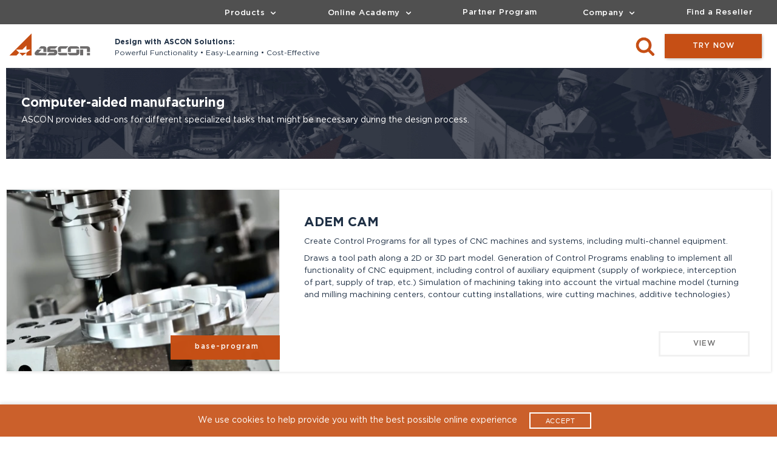

--- FILE ---
content_type: text/html; charset=UTF-8
request_url: https://ascon.net/products/cam/
body_size: 8005
content:
<!doctype html>
<html>
<head>


<!-- Google tag (gtag.js) -->
<script async src="https://www.googletagmanager.com/gtag/js?id=G-Z474T1LH8C"></script>
<script>
  window.dataLayer = window.dataLayer || [];
  function gtag(){dataLayer.push(arguments);}
  gtag('js', new Date());

  gtag('config', 'G-Z474T1LH8C');
</script>

<!-- Yandex.Metrika counter -->
<script type="text/javascript" data-skip-moving="true">
   (function(m,e,t,r,i,k,a){m[i]=m[i]||function(){(m[i].a=m[i].a||[]).push(arguments)};
   m[i].l=1*new Date();
   for (var j = 0; j < document.scripts.length; j++) {if (document.scripts[j].src === r) { return; }}
   k=e.createElement(t),a=e.getElementsByTagName(t)[0],k.async=1,k.src=r,a.parentNode.insertBefore(k,a)})
   (window, document, "script", "https://mc.yandex.ru/metrika/tag.js", "ym");

   ym(159774, "init", {
        clickmap:true,
        trackLinks:true,
        accurateTrackBounce:true,
        webvisor:true
   });
</script>
<noscript><div><img src="https://mc.yandex.ru/watch/159774" style="position:absolute; left:-9999px;" alt="" /></div></noscript>
<!-- /Yandex.Metrika counter -->


    <meta http-equiv="Content-Type" content="text/html; charset=UTF-8" />
<meta name="description" content="Information on ASCON's CAM (Computer-Aided Manufacturing) solutions, designed to optimize production processes." />
<link href="/local/templates/ascon_eng/styles/pages/catalog.css?16056526748156" type="text/css"  rel="stylesheet" />
<link href="/local/templates/ascon_eng/styles/pages/product.css?160565409216089" type="text/css"  rel="stylesheet" />
<link href="/local/templates/ascon_eng/components/bitrix/news/products/style.css?1730892947387" type="text/css"  rel="stylesheet" />
<link href="/local/templates/ascon_eng/styles/reset.css?1571053168701" type="text/css"  data-template-style="true"  rel="stylesheet" />
<link href="/local/templates/ascon_eng/styles/fonts/fonts.css?15916381002092" type="text/css"  data-template-style="true"  rel="stylesheet" />
<link href="/local/templates/ascon_eng/styles/web-icons/fontello/css/fontello.css?15904706563008" type="text/css"  data-template-style="true"  rel="stylesheet" />
<link href="/local/templates/ascon_eng/js/fancybox/dist/jquery.fancybox.min.css?158459752412795" type="text/css"  data-template-style="true"  rel="stylesheet" />
<link href="/local/templates/ascon_eng/styles/base/base.css?174047363637210" type="text/css"  data-template-style="true"  rel="stylesheet" />
<link href="/bitrix/components/dlay/cookienotice/templates/.default/style.css?16032129141410" type="text/css"  data-template-style="true"  rel="stylesheet" />
<link href="/local/templates/ascon_eng/styles.css?17425603583845" type="text/css"  data-template-style="true"  rel="stylesheet" />
<script>if(!window.BX)window.BX={};if(!window.BX.message)window.BX.message=function(mess){if(typeof mess==='object'){for(let i in mess) {BX.message[i]=mess[i];} return true;}};</script>
<script>(window.BX||top.BX).message({"JS_CORE_LOADING":"Loading...","JS_CORE_WINDOW_CLOSE":"Close","JS_CORE_WINDOW_EXPAND":"Expand","JS_CORE_WINDOW_NARROW":"Restore","JS_CORE_WINDOW_SAVE":"Save","JS_CORE_WINDOW_CANCEL":"Cancel","JS_CORE_H":"h","JS_CORE_M":"m","JS_CORE_S":"s","JS_CORE_NO_DATA":"- No data -","JSADM_AI_HIDE_EXTRA":"Hide extra items","JSADM_AI_ALL_NOTIF":"All notifications","JSADM_AUTH_REQ":"Authentication is required!","JS_CORE_WINDOW_AUTH":"Log In","JS_CORE_IMAGE_FULL":"Full size","JS_CORE_WINDOW_CONTINUE":"Continue"});</script>

<script src="/bitrix/js/main/core/core.min.js?1726503987225422"></script>

<script>BX.Runtime.registerExtension({"name":"main.core","namespace":"BX","loaded":true});</script>
<script>BX.setJSList(["\/bitrix\/js\/main\/core\/core_ajax.js","\/bitrix\/js\/main\/core\/core_promise.js","\/bitrix\/js\/main\/polyfill\/promise\/js\/promise.js","\/bitrix\/js\/main\/loadext\/loadext.js","\/bitrix\/js\/main\/loadext\/extension.js","\/bitrix\/js\/main\/polyfill\/promise\/js\/promise.js","\/bitrix\/js\/main\/polyfill\/find\/js\/find.js","\/bitrix\/js\/main\/polyfill\/includes\/js\/includes.js","\/bitrix\/js\/main\/polyfill\/matches\/js\/matches.js","\/bitrix\/js\/ui\/polyfill\/closest\/js\/closest.js","\/bitrix\/js\/main\/polyfill\/fill\/main.polyfill.fill.js","\/bitrix\/js\/main\/polyfill\/find\/js\/find.js","\/bitrix\/js\/main\/polyfill\/matches\/js\/matches.js","\/bitrix\/js\/main\/polyfill\/core\/dist\/polyfill.bundle.js","\/bitrix\/js\/main\/core\/core.js","\/bitrix\/js\/main\/polyfill\/intersectionobserver\/js\/intersectionobserver.js","\/bitrix\/js\/main\/lazyload\/dist\/lazyload.bundle.js","\/bitrix\/js\/main\/polyfill\/core\/dist\/polyfill.bundle.js","\/bitrix\/js\/main\/parambag\/dist\/parambag.bundle.js"]);
</script>
<script>BX.Runtime.registerExtension({"name":"jquery","namespace":"window","loaded":true});</script>
<script>(window.BX||top.BX).message({"LANGUAGE_ID":"en","FORMAT_DATE":"DD\/MM\/YYYY","FORMAT_DATETIME":"DD\/MM\/YYYY\/HH:MI:SS","COOKIE_PREFIX":"BITRIX_SM","SERVER_TZ_OFFSET":"10800","UTF_MODE":"Y","SITE_ID":"s3","SITE_DIR":"\/","USER_ID":"","SERVER_TIME":1769297102,"USER_TZ_OFFSET":0,"USER_TZ_AUTO":"Y","bitrix_sessid":"6f98aa9d397ddbbfef7968e6682dc735"});</script>


<script src="/bitrix/js/main/jquery/jquery-1.12.4.min.js?167837667897163"></script>
<script>
					(function () {
						"use strict";

						var counter = function ()
						{
							var cookie = (function (name) {
								var parts = ("; " + document.cookie).split("; " + name + "=");
								if (parts.length == 2) {
									try {return JSON.parse(decodeURIComponent(parts.pop().split(";").shift()));}
									catch (e) {}
								}
							})("BITRIX_CONVERSION_CONTEXT_s3");

							if (cookie && cookie.EXPIRE >= BX.message("SERVER_TIME"))
								return;

							var request = new XMLHttpRequest();
							request.open("POST", "/bitrix/tools/conversion/ajax_counter.php", true);
							request.setRequestHeader("Content-type", "application/x-www-form-urlencoded");
							request.send(
								"SITE_ID="+encodeURIComponent("s3")+
								"&sessid="+encodeURIComponent(BX.bitrix_sessid())+
								"&HTTP_REFERER="+encodeURIComponent(document.referrer)
							);
						};

						if (window.frameRequestStart === true)
							BX.addCustomEvent("onFrameDataReceived", counter);
						else
							BX.ready(counter);
					})();
				</script>
<meta http-equiv='X-UA-Compatible' content='ie=edge'>
<link rel='icon' href='/favicon.ico' type='image/x-icon'>
<link rel='shortcut icon' href='/favicon.ico' type='image/x-icon'>
<meta name='viewport' content='width=device-width, initial-scale=1, maximum-scale=1.0, minimum-scale=1.0, user-scalable=no, shrink-to-fit=no'/>



<script src="/local/templates/ascon_eng/js/jquery/jq.js?158038879586934"></script>
<script src="/local/templates/ascon_eng/js/fancybox/dist/jquery.fancybox.min.js?158459752468253"></script>
<script src="/local/templates/ascon_eng/js/main.js?16053215426791"></script>
<script src="/bitrix/components/dlay/cookienotice/templates/.default/script.js?1603212914480"></script>
<script src="/local/templates/ascon_eng/js/pages/products.js?16032901025625"></script>
<script>var _ba = _ba || []; _ba.push(["aid", "41cb9564391b9bcee358892e3cbbae0d"]); _ba.push(["host", "ascon.net"]); (function() {var ba = document.createElement("script"); ba.type = "text/javascript"; ba.async = true;ba.src = (document.location.protocol == "https:" ? "https://" : "http://") + "bitrix.info/ba.js";var s = document.getElementsByTagName("script")[0];s.parentNode.insertBefore(ba, s);})();</script>



	<title>CAM Solutions</title>

<!--	<script type='application/ld+json'>
        {"@context":"http://schema.org","@type":"WebSite","@id":"#website","url":"http://SITE.ru/","name":"Название - Описание","potentialAction":{"@type":"SearchAction","target":"http://SITE.ru/search/index.php","query-input":"required name=search_term_string"}}
    </script>

    <script type='application/ld+json'>
        {"@context":"http://schema.org","@type":"Organization","url":"http://SITE.ru/","sameAs":[],"@id":"#organization","name":"Домен - Описание","logo":"http://SITE.ru/полный_путь_к_логотипу.png"}
    </script>-->

</head>
<body>
<noscript><div><img src="https://mc.yandex.ru/watch/159774" style="position:absolute; left:-9999px;" alt="" /></div></noscript>

<header>

    

<div id="dlay-cookienotice-modal">
    <div class="dlay-cookienotice-text">
        <p class="dlay-cookienotice-p">We use cookies to help provide you with the best possible online experience</p>
        <a class="dlay-cookienotice-link" href=""></a>
        <button class="dlay-cookienotice-button">Accept</button>
    </div>
</div>
    <div class="header__bkg">

        <div class="container header__content">

            <div class="mobile__logo">
                <a href="/"><span class="logo-ascon-mobile"></span></a>
            </div>

            <div id="mobile-open" class="menu-burger">
                <div></div>
                <div></div>
                <div></div>
            </div>

            <div id="mobile-close" class="mobile-close hide-element">
                <span class="close-elem"></span>
            </div>

            <ul id="menu-1" class="header__menu">

                <li id="menu-2" class="menu__main">Products<span class="down-arrow"></span>

                    <ul id="menu-3" class="menu__drop-down">

                        <li class="drop-down__item"><span class="down-arrow"></span>by industry

                            <ul class="item__list hide-element">

                                <li class="drop-down__sub-item"><a href="/products/cad/">Mechanical Engineering</a>                                </li>

                                <li class="drop-down__sub-item"><a href="/bim/">Building &amp; Construction</a>                                </li>

								                            </ul>
                        </li>

                        <li class="drop-down__item"><span class="down-arrow"></span>by function

                            <ul class="item__list hide-element">
                                <li class="menu-item"><a href="/products/cad/">CAD</a></li>
                                <li class="menu-item"><a href="/products/cam/">CAM</a></li>
                                <li class="menu-item"><a href="/products/cae/">CAE</a></li>
                                <li class="menu-item"><a href="/bim/">BIM</a></li>
                            </ul>
                        </li>
                        <li class="drop-down__item"><span class="down-arrow"></span>by brand

                            <ul class="item__list hide-element">
                                <li class="menu-item"><a href="/products/kompas/">KOMPAS</a></li>
                                <li class="menu-item"><a href="/products/pilot/">Pilot</a></li>
                                <li class="menu-item"><a href="/products/renga/">renga</a></li>
                            </ul>
                        </li>
                    </ul>
                </li>

                <li class="menu__main">Online Academy<span class="down-arrow"></span>
                    <ul class="menu__drop-down">
                        <li class="menu-item"><a href="/online-academy/">Courses</a></li>
                        <li class="menu-item"><a href="/certification/">Certification</a></li>
                    </ul>
                </li>

                <li class="menu__main"><a href="/partnership/">Partner Program</a></li>

                <li class="menu__main">Company<span class="down-arrow"></span>
                    <ul class="menu__drop-down">
                        <li class="menu-item"><a href="/company/">About</a></li>
                        <li class="menu-item"><a href="/contacts/">Contact Us</a></li>
                        <li class="menu-item"><a href="/blog/">News</a></li>
                        <li class="menu-item"><a href="/support/">Support</a></li>
                    </ul>
                </li>

                <li class="menu__main"><a href="/purchase/">Find a Reseller</a></li>

            </ul>

        </div>
    </div>

    <div class="container sub-header">

        <div class="sub-header__left">

            <a href="/"><span class="logo-ascon-desktop"></span></a>

            <div>
                <div><span>Design with ASCON Solutions:</span></div>
                <div>Powerful Functionality •&nbsp;Easy-Learning •&nbsp;Cost-Effective</div>
            </div>

        </div>

        <div class="sub-header__right">

            <div class="language">
            </div>

<div class="search-contains">
    <a href="/search/" class="search-icon"><img src="[data-uri]" height="32"></a>
</div>

			<div id="try-now-btn1" class="btn-orange"><a href="/try/">try&nbsp;now</a></div>

        </div>

    </div>

</header>

<div class="center container">



<div class="catalog__header">

    
        
                                                                                            <img src="/upload/iblock/e93/slider_background-_3_.webp" alt="catalog-background">
                                <div class="catalog__description"> <h1 class="product-box__name">Computer-aided manufacturing</h1>
<p>
	 ASCON provides add-ons for different specialized tasks that might be necessary during the design process.
</p> </div>
                            
</div>

<div class="catalog">

	
    
    <div class="product-box">

        <div class="product-box__img">
            <img src="/upload/iblock/c24/adem_01.webp" alt="ADEM CAM">
        </div>

        <div class="product-box__content">

                            <div class="product-box__type base-program">base-program</div>
            
            <div class="product-box__name">ADEM CAM</div>

            <div class="product-box__description">
                <p><p>
	 Create Control Programs for all types of CNC machines and systems, including multi-channel equipment.
</p>
<p>
	 Draws a tool path along a 2D or 3D part model. Generation of Control Programs enabling to implement all functionality of CNC equipment, including control of auxiliary equipment (supply of workpiece, interception of part, supply of trap, etc.) Simulation of machining taking into account the virtual machine model (turning and milling machining centers, contour cutting installations, wire cutting machines, additive technologies)
</p></p>
            </div>

        </div>

        <div class="product-box__bottom">

            <div class="product-box__parent">

                            </div>

            <div class="product-box__btn"><a href="/products/other/adem-cam/">view</a></div>

        </div>

    </div>


	<br />
</div>
    </div>

    <br> <footer>
<div class="container">
	<div class="footer__left">
		<div class="footer__logo">
			<div>
 <span class="logo-ascon"></span>
			</div>
			<div class="group">
				<div>
					 ©&nbsp;ASCON
				</div>
				<div>
					 1989 — 2026				</div>
			</div>
		</div>
		<div class="footer__sm-icon">
			<div class="sm-icon">
 <a href="https://www.linkedin.com/company/ascon_2/" target="_blank"> <i class="icon-linkedin"></i></a>
			</div>
						<div class="sm-icon">
 <a href="https://www.youtube.com/@CAD.Insights" target="_blank"> <i class="icon-youtube-play"></i></a>
			</div>
		</div>
	</div>
	<div class="footer__right">
		<div class="footer_column">
			<div class="footer__heading">
				 ASCON
			</div>
			<ul>
				<li><a href="/company/">About</a></li>
				<li><a href="/contacts/">Contacts</a></li>
				<li><a href="/blog/">News</a></li>
				<li><a href="/privacy-policy/">Privacy policy</a></li>
				<li><a href="/sitemap/">Sitemap</a></li>
			</ul>
		</div>
		<div class="footer_column">
			<div class="footer__heading">
				 BRANDS
			</div>
			<ul>
				<li><a href="https://ascon.net/products/kompas/">KOMPAS</a></li>
				<li><a href="https://ascon.net/products/pilot/" target="_blank">Pilot</a></li>
				<li><a href="https://ascon.net/products/renga/" target="_blank">Renga</a></li>
			</ul>
		</div>
	</div>
</div>
 </footer>
<div id="try-now-form" class="body-disable hide-element">
	<div class="container">
		<div class="popup-window">
 <span class="close-elem"></span>
			<div class="product-box__name" style="margin:30px 0;">TEST DRIVE ASCON PRODUCTS</div>
			<div class="try-now-form">
				  To receive your free trial version, please contact: <a href="mailto:contact@ascon.net">contact@ascon.net</a>
							</div>
		</div>
	</div>
</div>
 <br>
 
 </body>
 </html>

--- FILE ---
content_type: text/css
request_url: https://ascon.net/local/templates/ascon_eng/styles/pages/catalog.css?16056526748156
body_size: 1910
content:
/* RESOLUTION SETTINGS START*/
/* COLORS =====================================*/
/*====================*/
.catalog__header {
  position: relative;
  background-color: #254360;
  z-index: 0;
  margin-left: -5px;
  margin-right: -5px;
  height: 100px;
}
@media (min-width: 600px) {
  .catalog__header {
    height: 150px;
    margin-left: -15px;
    margin-right: -15px;
  }
}
@media (min-width: 1280px) {
  .catalog__header {
    width: 100%;
    margin-left: 0;
    margin-right: 0;
  }
}
.catalog__header img {
  width: 100%;
  height: 100px;
}
@media (min-width: 600px) {
  .catalog__header img {
    height: 150px;
  }
}

.catalog__description {
  position: absolute;
  top: 0;
  width: 100%;
  height: 100px;
  display: flex;
  align-items: center;
  color: #ffffff;
  padding: 10px 15px;
  overflow: hidden;
}
@media (min-width: 600px) {
  .catalog__description {
    width: 100%;
    height: 150px;
    flex-direction: column;
    align-items: baseline;
    justify-content: center;
    padding-bottom: 25px;
    padding-top: 20px;
    padding-left: 25px;
    padding-right: 25px;
  }
}
.catalog__description h2 {
  text-transform: capitalize;
  font-size: 20px;
  letter-spacing: 0.5px;
  font-weight: bold;
}
@media (min-width: 600px) {
  .catalog__description h2 {
    font-size: 22px;
    font-weight: 600;
  }
}
@media (min-width: 1280px) {
  .catalog__description h2 {
    font-size: 26px;
    margin-bottom: 2px;
  }
}
.catalog__description p {
  display: none;
}
@media (min-width: 600px) {
  .catalog__description p {
    display: block;
    width: 95%;
    font-size: 12px;
    line-height: 140%;
    margin: 8px 0 0 0;
  }
}
@media (min-width: 1280px) {
  .catalog__description p {
    font-size: 14px;
    line-height: 150%;
    width: 90%;
  }
}

.catalog {
  margin-bottom: 50px;
  padding: 0 8px;
}
@media (min-width: 600px) {
  .catalog {
    padding: 0;
    margin-top: 50px;
    margin-bottom: 80px;
  }
}
@media (min-width: 600px) {
  .catalog .heading-orange {
    padding-left: 5px;
  }
}
@media (min-width: 1280px) {
  .catalog .heading-orange {
    padding-left: 0px;
  }
}

.product-box {
  display: flex;
  flex-direction: column;
  margin-top: 30px;
  margin-bottom: 90px;
  padding: 0;
  max-width: 500px;
}
@media (min-width: 600px) {
  .product-box {
    box-shadow: 1px 1px 4px 0 rgba(0, 0, 0, 0.1);
    -webkit-box-shadow: 1px 1px 4px 0 rgba(0, 0, 0, 0.1);
    -moz-box-shadow: 1px 1px 4px 0 rgba(0, 0, 0, 0.1);
    max-width: unset;
    margin-left: 1%;
    margin-right: 1%;
    margin-top: 0;
    background-color: #fafafa;
    padding: 50px 40px 35px 40px;
  }
}
@media (min-width: 1280px) {
  .product-box {
    border: 1px solid #f1f1f1;
    padding: 0;
    margin: 0 0 70px 0;
    border-bottom: none;
    border-right: none;
    background-color: #ffffff;
    position: relative;
  }
}

.product-box__img {
  display: block;
  order: 2;
}
@media (min-width: 600px) {
  .product-box__img {
    display: none;
  }
}
@media (min-width: 1280px) {
  .product-box__img {
    display: block;
    position: absolute;
    background-color: #eeeeee;
    border-right: 1px solid #f1f1f1;
    z-index: 2;
    width: 450px;
    height: 300px;
  }
}
.product-box__img img {
  width: 100%;
}

.product-box__content {
  order: 1;
}
@media (min-width: 1280px) {
  .product-box__content {
    height: 230px;
    margin-left: 450px;
    padding: 45px 45px 10px 40px;
    overflow: hidden;
  }
}

.product-box__type {
  font-size: 9.5px;
  letter-spacing: 0.4px;
  font-weight: 500;
  text-transform: lowercase;
  margin-bottom: 6px;
  display: inline-block;
  padding: 3px 6px 3px 6px;
  border-radius: 2px;
  margin-left: -1px;
  min-width: 50px;
  text-align: center;
}
@media (min-width: 600px) {
  .product-box__type {
    margin-bottom: 7px;
  }
}
@media (min-width: 1280px) {
  .product-box__type {
    min-width: unset;
    margin-left: 0;
    position: absolute;
    z-index: 3;
    left: 270px;
    top: 240px;
    font-size: 12px;
    padding: 13px 10px 13px 15px;
    width: 180px;
    height: 40px;
    font-weight: 500;
    letter-spacing: 1.5px;
    word-spacing: 3px;
    border-radius: 0;
  }
}
.product-box__type.base-program {
  color: #ffffff;
  background-color: #C64F15;
  opacity: 0.85;
}
@media (min-width: 1280px) {
  .product-box__type.base-program {
    opacity: 0.99;
  }
}
.product-box__type.toolkit, .product-box__type.mobile-app {
  color: #ffffff;
  background-color: #164C81;
  opacity: 0.94;
}
@media (min-width: 1280px) {
  .product-box__type.toolkit, .product-box__type.mobile-app {
    opacity: 0.99;
  }
}
.product-box__type.add-on {
  color: #ffffff;
  background-color: #254360;
  opacity: 0.9;
}
@media (min-width: 1280px) {
  .product-box__type.add-on {
    opacity: 0.98;
  }
}

.product-box__name {
  font-size: 18px;
  font-weight: bold;
  margin-bottom: 8px;
}
@media (min-width: 600px) {
  .product-box__name {
    font-size: 21px;
    letter-spacing: unset;
    margin-bottom: 0;
  }
}

.product-box__description {
  font-size: 13px;
}
@media (min-width: 600px) {
  .product-box__description {
    margin-top: 12px;
    font-size: 14px;
  }
}
@media (min-width: 1280px) {
  .product-box__description {
    font-size: 13px;
  }
}
.product-box__description p {
  margin: 8px 0;
  line-height: 160%;
}

.product-box__bottom {
  -moz-user-select: none;
  -webkit-user-select: none;
  order: 2;
  display: flex;
  align-items: center;
  justify-content: space-between;
  margin-top: 10px;
}
@media (min-width: 600px) {
  .product-box__bottom {
    margin-top: 30px;
  }
}
@media (min-width: 1280px) {
  .product-box__bottom {
    align-items: flex-end;
    margin-top: 0;
    padding: 0 35px 25px 40px;
    height: 70px;
    margin-left: 450px;
  }
}
.product-box__bottom a {
  text-decoration: none;
}

.product-box__parent {
  display: flex;
  align-items: center;
  padding-top: 0;
}
.product-box__parent a {
  display: flex;
  align-items: center;
  height: 40px;
  padding-top: 0;
  transition: all 0.2s linear;
  -webkit-transition: all 0.2s linear;
  -moz-transition: all 0.2s linear;
  -o-transition: all 0.2s linear;
  -ms-transition: all 0.2s linear;
}
.product-box__parent a:hover .bold {
  text-decoration: underline;
  color: #C64F15;
}
@media (min-width: 1280px) {
  .product-box__parent a {
    padding-top: 8px;
  }
}

.parent__logo {
  height: 26px;
  line-height: 130%;
  margin-right: 7px;
  opacity: 0.95;
}
@media (min-width: 600px) {
  .parent__logo {
    height: 40px;
    margin-top: 2px;
  }
}
.parent__logo::before {
  height: 30px;
  width: 30px;
}
@media (min-width: 600px) {
  .parent__logo::before {
    height: 40px;
    width: 30px;
  }
}

.parent__name {
  font-size: 11px;
  letter-spacing: 0.3px;
  margin-top: 4px;
  color: #254360;
  line-height: 120%;
}
@media (min-width: 1280px) {
  .parent__name {
    margin-top: 2px;
  }
}
.parent__name .bold {
  letter-spacing: unset;
  font-size: 12px;
}

.product-box__btn {
  width: 120px;
  height: 36px;
}
@media (min-width: 600px) {
  .product-box__btn {
    width: 140px;
    height: 40px;
    align-self: flex-end;
  }
}
@media (min-width: 1280px) {
  .product-box__btn {
    min-width: 150px;
    width: unset;
    height: 42px;
    margin-left: auto;
    margin-top: 0;
  }
}
.product-box__btn a {
  display: flex;
  justify-content: center;
  align-items: center;
  height: 100%;
  text-decoration: none;
  padding: 0 10px;
  font-size: 10px;
  letter-spacing: 1px;
  text-transform: uppercase;
  font-weight: 500;
  color: #6f6e6e;
  background-color: #ffffff;
  text-align: center;
  border: 3px solid #f1f1f1;
  cursor: pointer;
  -webkit-transition: all 0.3s ease-out;
  -moz-transition: all 0.3s ease-out;
  -ms-transition: all 0.3s ease-out;
  -o-transition: all 0.3s ease-out;
  transition: all 0.3s ease-out;
}
.product-box__btn a:hover {
  color: #C64F15;
  padding: 0 6px;
  letter-spacing: 1.5px;
  font-weight: 600;
  box-shadow: unset;
  border: 3px solid #C64F15;
  opacity: 1;
}
@media (min-width: 600px) {
  .product-box__btn a {
    padding: 0 20px;
    font-size: 12px;
    letter-spacing: 1px;
  }
  .product-box__btn a:hover {
    padding: 0 18px;
    letter-spacing: 2px;
  }
}


--- FILE ---
content_type: text/css
request_url: https://ascon.net/local/templates/ascon_eng/styles/pages/product.css?160565409216089
body_size: 3489
content:
/* RESOLUTION SETTINGS START*/
/* COLORS =====================================*/
/*====================*/
.product__header {
  position: relative;
  height: 100px;
  z-index: 0;
  margin-left: -10px;
  margin-right: -10px;
  background-color: #6f6e6e;
}
@media (min-width: 600px) {
  .product__header {
    height: 200px;
    margin-left: -20px;
    margin-right: -20px;
  }
}
@media (min-width: 1280px) {
  .product__header {
    height: 200px;
    margin-left: 0px;
    margin-right: 0px;
  }
}

.product__bkg {
  position: absolute;
  top: 0;
  z-index: 1;
  width: 100%;
  height: 100px;
  opacity: 0.95;
}
@media (min-width: 600px) {
  .product__bkg {
    height: 200px;
  }
}

.product__breadcrumbs {
  position: relative;
  z-index: 2;
  color: #ffffff;
  font-size: 11px;
  margin: 0 15px;
  padding-top: 9px;
  padding-bottom: 0;
}
@media (min-width: 600px) {
  .product__breadcrumbs {
    padding-top: 15px;
    margin: 0 20px;
    font-size: 12px;
  }
}
@media (min-width: 1280px) {
  .product__breadcrumbs {
    margin: 0 25px;
    font-size: 13px;
  }
}
.product__breadcrumbs .right-arrow::before {
  font-size: 10px;
  padding-right: 10px;
  padding-left: 10px;
}
@media (min-width: 1280px) {
  .product__breadcrumbs .right-arrow::before {
    font-size: 12px;
    padding-right: 10px;
    padding-left: 15px;
  }
}

.product__name {
  display: flex;
  align-items: center;
  position: relative;
  z-index: 2;
  color: #ffffff;
  margin: 10px 15px 8px 15px;
  height: 60px;
  overflow: hidden;
}
@media (min-width: 600px) {
  .product__name {
    margin: 20px;
    height: 100px;
  }
}
@media (min-width: 1280px) {
  .product__name {
    margin: 20px 25px;
  }
}
.product__name h1 {
  font-size: 21px;
  letter-spacing: 1px;
  font-weight: 800;
  margin-left: 10px;
  margin-bottom: 5px;
  line-height: 125%;
  text-transform: uppercase;
}
@media (min-width: 600px) {
  .product__name h1 {
    font-size: 26px;
    letter-spacing: 2px;
    margin-left: 15px;
  }
}
@media (min-width: 1280px) {
  .product__name h1 {
    font-size: 28px;
    margin-left: 25px;
  }
}
.product__name .logo-kompas,
.product__name .logo-pilot-white,
.product__name .logo-renga {
  margin-bottom: 3px;
}
.product__name .logo-kompas::before,
.product__name .logo-pilot-white::before,
.product__name .logo-renga::before {
  opacity: 0.98;
  width: 40px;
  height: 40px;
}
@media (min-width: 600px) {
  .product__name .logo-kompas::before,
.product__name .logo-pilot-white::before,
.product__name .logo-renga::before {
    width: 80px;
    height: 80px;
  }
}
.product__name .logo-pilot-white {
  margin-bottom: 5px;
}
.product__name .logo-pilot-white::before {
  opacity: 0.98;
  width: 28px;
  height: 30px;
}
@media (min-width: 600px) {
  .product__name .logo-pilot-white::before {
    width: 60px;
    height: 65px;
  }
}
.product__name .logo-renga {
  margin-bottom: 3px;
}
.product__name .logo-renga::before {
  opacity: 0.98;
  width: 40px;
  height: 40px;
}
@media (min-width: 600px) {
  .product__name .logo-renga::before {
    width: 70px;
    height: 70px;
  }
}
.product__name .logo-c3d-labs {
  margin-bottom: 5px;
}
.product__name .logo-c3d-labs::before {
  opacity: 0.98;
  width: 35px;
  height: 35px;
}
@media (min-width: 600px) {
  .product__name .logo-c3d-labs::before {
    width: 60px;
    height: 60px;
  }
}

.product__nav {
  display: none;
}
@media (min-width: 600px) {
  .product__nav {
    display: flex;
    z-index: 6;
    overflow: hidden;
    color: #ffffff;
    position: sticky;
    height: 32px;
    top: 0;
    margin: 0 -20px;
    margin-top: -32px;
  }
}
@media (min-width: 1280px) {
  .product__nav {
    position: relative;
    margin-left: 0;
    margin-right: 0;
  }
}
.product__nav li {
  flex: 1;
  margin-right: 1px;
  height: 100%;
  background-color: rgba(80, 80, 80, 0.95);
  cursor: pointer;
  transition: all 0.3s linear;
}
@media (min-width: 1280px) {
  .product__nav li {
    flex: none;
    width: unset;
    max-width: unset;
    min-width: 150px;
  }
}
.product__nav li:hover {
  background-color: #C64F15;
}
.product__nav li:active, .product__nav li:visited {
  background-color: rgba(80, 80, 80, 0.95);
}
.product__nav li.active {
  background-color: #C64F15;
}
.product__nav a {
  display: flex;
  height: 100%;
  justify-content: center;
  align-items: center;
  font-size: 9px;
  letter-spacing: 1px;
  text-decoration: none;
  text-transform: uppercase;
  font-weight: 500;
  padding: 0 15px;
  white-space: nowrap;
  overflow: hidden;
  text-overflow: ellipsis;
}
@media (min-width: 1280px) {
  .product__nav a {
    font-size: 10px;
    padding: 0 25px;
  }
}

.product__main {
  position: relative;
  margin-top: 25px;
  margin-bottom: 80px;
}
@media (min-width: 600px) {
  .product__main {
    margin-top: 35px;
    margin-bottom: 100px;
  }
}
@media (min-width: 1280px) {
  .product__main {
    margin-top: 50px;
  }
}
.product__main .fancy-img {
  cursor: zoom-in;
}

@media (min-width: 1280px) {
  .product__content {
    display: flex;
  }
}

.action-box .btn-orange,
.action-box .btn-blue {
  display: inline-block;
  min-width: 130px;
}
@media (min-width: 1280px) {
  .action-box .btn-orange,
.action-box .btn-blue {
    min-width: unset;
    width: 110px;
  }
}
.action-box .btn-orange a,
.action-box .btn-blue a {
  font-size: 9.5px;
  height: 36px;
  letter-spacing: 1px;
}
.action-box .btn-orange a:hover,
.action-box .btn-blue a:hover {
  letter-spacing: 1.5px;
}
.action-box .btn-blue {
  margin-right: 25px;
}

.heading-orange {
  margin-bottom: 10px;
}
@media (min-width: 600px) {
  .heading-orange {
    margin-bottom: 12px;
  }
}
@media (min-width: 1280px) {
  .heading-orange {
    margin-left: -10px;
  }
}
.heading-orange .heading__text {
  font-size: 19px;
}
@media (min-width: 600px) {
  .heading-orange .heading__text {
    font-size: 21px;
  }
}
@media (min-width: 1280px) {
  .heading-orange .heading__text {
    font-size: 23px;
  }
}
.heading-orange .heading__arrow {
  border-left: 7px solid #C64F15;
  margin-right: 4px;
  margin-left: -1px;
}

#features {
  margin-bottom: 20px;
}

#specification {
  margin-bottom: 40px;
}
#specification ul {
  margin-top: 10px;
  margin-bottom: 8px;
}
#specification ul li {
  font-size: 13px;
}
@media (min-width: 600px) {
  #specification ul li {
    font-size: 14px;
  }
}
#specification p {
  font-size: 13px;
}
@media (min-width: 600px) {
  #specification p {
    font-size: 14px;
  }
}
#specification .contains h3 {
  margin-top: 16px;
  margin-bottom: 16px;
}
#specification .contains a.product__link {
  margin-right: 30px;
  margin-bottom: 15px;
  margin-top: 0;
  max-width: 200px;
}
#specification .subgroup {
  padding-top: 0;
  padding-bottom: 6px;
}

.product__section {
  margin-bottom: 50px;
  padding: 0 5px;
}
@media (min-width: 600px) {
  .product__section {
    margin-bottom: 70px;
    padding: 0;
  }
}
@media (min-width: 1280px) {
  .product__section {
    max-width: 870px;
    margin-bottom: 80px;
    padding: 0 5px;
  }
}
.product__section h3 {
  font-size: 16px;
  font-weight: 600;
  margin-bottom: 10px;
}
@media (min-width: 600px) {
  .product__section h3 {
    font-size: 17px;
    margin-bottom: 12px;
  }
}
@media (min-width: 1280px) {
  .product__section h3 {
    font-size: 18px;
    margin-bottom: 10px;
  }
}
.product__section h4 {
  font-size: 13px;
  font-weight: 500;
  margin-bottom: 5px;
}
@media (min-width: 600px) {
  .product__section h4 {
    font-size: 14px;
  }
}
.product__section h6 {
  font-size: 13px;
  font-weight: 500;
  margin: 0;
  padding-top: 6px;
}
@media (min-width: 600px) {
  .product__section h6 {
    font-size: 14px;
  }
}
@media (min-width: 1280px) {
  .product__section h6 {
    font-size: 15px;
  }
}
.product__section p,
.product__section li {
  font-size: 13px;
  line-height: 160%;
  margin: 10px 0;
}
@media (min-width: 600px) {
  .product__section p,
.product__section li {
    font-size: 14px;
  }
}
@media (min-width: 1280px) {
  .product__section p,
.product__section li {
    font-size: 15px;
    margin: 8px 0;
  }
}
.product__section img {
  width: 100%;
  margin: 10px 0;
}
@media (min-width: 600px) {
  .product__section img {
    max-width: min-content;
  }
}
@media (min-width: 1280px) {
  .product__section img {
    width: auto;
    max-width: 850px;
  }
}
.product__section ul {
  margin-left: 10px;
  margin-bottom: 20px;
  margin-top: 15px;
  padding-left: 5px;
}
@media (min-width: 600px) {
  .product__section ul {
    margin-left: 20px;
  }
}
.product__section li {
  list-style-type: disc;
}
.product__section a:hover {
  color: #C64F15;
}
.product__section .group {
  padding-bottom: 15px;
}
@media (min-width: 600px) {
  .product__section .group {
    padding-top: 5px;
    padding-bottom: 20px;
  }
}
.product__section .capitalize {
  line-height: 190%;
  margin: 0;
}
.product__section .signature {
  color: #999999;
  font-size: 11px;
  margin-bottom: 20px;
  margin-top: -6px;
  line-height: 150%;
}
@media (min-width: 600px) {
  .product__section .signature {
    font-size: 12px;
  }
}
@media (min-width: 1280px) {
  .product__section .signature {
    font-size: 13px;
  }
}

.product__link {
  display: flex;
  align-items: center;
  text-decoration: none;
  width: max-content;
}
.product__link div::before {
  width: 32px;
  height: 32px;
  opacity: 0.88;
  margin: 0;
}
.product__link h4 {
  padding-left: 8px;
  font-weight: 500;
  margin-bottom: 0;
}

a.product__link {
  color: #1f3045;
  transition: all 0.2s linear;
  -webkit-transition: all 0.2s linear;
  -moz-transition: all 0.2s linear;
  -o-transition: all 0.2s linear;
  -ms-transition: all 0.2s linear;
}
a.product__link:hover {
  color: #C64F15;
  text-decoration: underline;
}

.product__gallery {
  margin-bottom: 70px;
}
@media (min-width: 600px) {
  .product__gallery {
    margin-bottom: 100px;
  }
}
@media (min-width: 1280px) {
  .product__gallery {
    padding: 0 5px;
  }
}
.product__gallery h3 {
  font-size: 16px;
  font-weight: bold;
  margin-bottom: 15px;
}
@media (min-width: 600px) {
  .product__gallery h3 {
    font-size: 17px;
  }
}
@media (min-width: 1280px) {
  .product__gallery h3 {
    font-size: 18px;
  }
}

.gallery__content {
  box-shadow: 1px 1px 4px 0 rgba(0, 0, 0, 0.1);
  -webkit-box-shadow: 1px 1px 4px 0 rgba(0, 0, 0, 0.1);
  -moz-box-shadow: 1px 1px 4px 0 rgba(0, 0, 0, 0.1);
  position: relative;
  width: 100%;
  min-height: 200px;
  background-color: #f8f8f8;
  display: flex;
  flex-wrap: wrap;
  justify-content: space-around;
  align-items: center;
  padding: 10px 12px 20px 12px;
  margin-bottom: 50px;
}
@media (min-width: 600px) {
  .gallery__content {
    justify-content: flex-start;
    min-height: 300px;
  }
}
@media (min-width: 1280px) {
  .gallery__content {
    width: 100%;
    margin-left: 0;
    min-height: unset;
    height: 300px;
    flex-wrap: nowrap;
    justify-content: flex-start;
    align-items: center;
    padding: 10px 20px 20px 20px;
    margin-bottom: 55px;
    overflow: hidden;
  }
}
.gallery__content h4 {
  font-size: 13px;
  color: #164C81;
  font-weight: 500;
  max-height: 30px;
  line-height: 120%;
  letter-spacing: -0.2px;
  overflow: hidden;
  max-width: 300px;
  margin-top: 5px;
}
@media (min-width: 1280px) {
  .gallery__content h4 {
    font-size: 14px;
    max-height: 45px;
    line-height: 120%;
  }
}
.gallery__content h5 {
  font-size: 12px;
  max-width: 300px;
}

@media (min-width: 1280px) {
  #article {
    padding: 15px 35px 20px 40px;
  }
}

.gallery__nav {
  position: absolute;
  left: 0;
  z-index: 2;
  width: 100%;
  display: flex;
}
@media (min-width: 1280px) {
  .gallery__nav {
    width: 100%;
    margin-left: 0;
    left: 0;
  }
}
.gallery__nav span {
  display: none;
  cursor: pointer;
  opacity: 0.8;
  transition: all 0.3s ease-in-out;
}
.gallery__nav span::before {
  font-size: 40px;
  color: #C64F15;
  padding: 10px 5px;
}
.gallery__nav span:hover {
  transform: scale(1.1);
  opacity: 1;
}
.gallery__nav .right-arrow {
  margin-left: auto;
}
.gallery__nav .left-arrow {
  margin-right: auto;
}

.gallery__img {
  cursor: zoom-in;
  max-width: 200px;
  transition: all 0.3s linear;
  padding-top: 15px;
  z-index: 5;
}
@media (min-width: 600px) {
  .gallery__img {
    max-width: 250px;
    padding: 0 10px;
  }
}
@media (min-width: 1280px) {
  .gallery__img {
    transition: all 0.2s linear;
    -webkit-transition: all 0.2s linear;
    -moz-transition: all 0.2s linear;
    -o-transition: all 0.2s linear;
    -ms-transition: all 0.2s linear;
    max-width: unset;
    width: 300px;
    height: unset;
    padding: 0;
    margin: 0 15px;
  }
  .gallery__img:hover {
    transform: scale(1.02);
  }
}
.gallery__img img {
  width: 100%;
}
@media (min-width: 1280px) {
  .gallery__img img {
    max-height: 200px;
  }
}

.gallery__video {
  position: relative;
  margin: 20px;
  cursor: pointer;
}
@media (min-width: 1280px) {
  .gallery__video {
    margin: 0 15px;
    width: 300px;
    height: 250px;
    margin-top: 20px;
  }
}

.gallery__article {
  display: flex;
  align-items: center;
  justify-content: center;
  width: 350px;
  height: unset;
  cursor: pointer;
}
@media (min-width: 600px) {
  .gallery__article {
    align-items: baseline;
    justify-content: flex-start;
    width: 200px;
    height: 200px;
    padding-top: 15px;
  }
}
@media (min-width: 1280px) {
  .gallery__article {
    justify-content: flex-start;
    position: relative;
    z-index: 5;
    padding: 0;
    margin-right: 10px;
    align-items: baseline;
    width: 220px;
    height: 200px;
  }
}
.gallery__article a {
  text-decoration: none;
  padding: 15px 20px 25px 20px;
  max-width: 200px;
}

.download-icon {
  text-align: center;
}
.download-icon::before {
  display: inline-block;
  width: 70px;
  height: 85px;
  content: "";
  background: url(../../images/icon/icon-pdf.svg) center no-repeat;
  background-size: contain;
  margin-right: 0px;
  opacity: 0.7;
  -webkit-transition: all 0.3s ease-out;
  -moz-transition: all 0.3s ease-out;
  -ms-transition: all 0.3s ease-out;
  -o-transition: all 0.3s ease-out;
  transition: all 0.3s ease-out;
}
.download-icon:hover::before {
  opacity: 1;
  transform: scale(1.03);
}
.download-icon:hover h5 {
  text-decoration: underline;
}
.download-icon h4 {
  max-height: 60px;
}
.download-icon h5 {
  margin-top: 1px;
}

@media (min-width: 1280px) {
  .product__add-on {
    display: flex;
    flex-wrap: wrap;
    justify-content: space-between;
  }
}

#add-on {
  margin-bottom: 100px;
}
@media (min-width: 1280px) {
  #add-on {
    padding: 0 5px;
  }
}

.add-on__box {
  box-shadow: 1px 1px 4px 0 rgba(0, 0, 0, 0.1);
  -webkit-box-shadow: 1px 1px 4px 0 rgba(0, 0, 0, 0.1);
  -moz-box-shadow: 1px 1px 4px 0 rgba(0, 0, 0, 0.1);
  background-color: #fafafa;
  padding: 30px 30px 30px 30px;
  margin-bottom: 50px;
}
@media (min-width: 600px) {
  .add-on__box {
    padding: 40px 40px 40px 40px;
    margin-bottom: 70px;
  }
}
@media (min-width: 1280px) {
  .add-on__box {
    display: flex;
    flex-direction: column;
    width: 600px;
    margin: 0;
    margin-bottom: 60px;
  }
}
.add-on__box span::before {
  width: 35px;
  height: 35px;
  opacity: 0.95;
  margin-right: 7px;
  margin-left: 4px;
  margin-bottom: 2px;
}
.add-on__box p {
  font-size: 12px;
  line-height: 160%;
  margin: 8px 0;
  padding: 0 5px;
}
@media (min-width: 600px) {
  .add-on__box p {
    font-size: 13px;
    padding: 0 3px;
  }
}
.add-on__box p:last-child {
  margin-bottom: 25px;
}
.add-on__box h4 {
  font-weight: bold;
  font-size: 16px;
  letter-spacing: 0.5px;
  line-height: 100%;
}
@media (min-width: 600px) {
  .add-on__box h4 {
    font-size: 20px;
  }
}
.add-on__box h5 {
  display: none;
  font-size: 9.5px;
  letter-spacing: 0.4px;
  font-weight: 500;
  margin-bottom: 3px;
  border-radius: 2px;
  color: #ffffff;
  width: 55px;
  padding: 2.5px 6px 2.5px 6px;
  text-align: center;
}
.add-on__box h5.add-on {
  opacity: 0.95;
  background-color: #6f6e6e;
}
.add-on__box .group {
  display: flex;
  align-items: center;
  margin-bottom: 3px;
  overflow: hidden;
}
.add-on__box .product-box__btn {
  width: 120px;
  margin-top: auto;
  margin-left: auto;
}


--- FILE ---
content_type: text/css
request_url: https://ascon.net/local/templates/ascon_eng/components/bitrix/news/products/style.css?1730892947387
body_size: 108
content:
/* добавить h3→h2/h4→h3 */

.product__section h2 {
    font-size: 18px;
    margin-bottom: 10px;
    font-weight:bold;
    margin-top:20px;
}

.product__section h3 {
    font-size: 13px;
    font-weight: 500;
    margin-bottom: 5px;
}

.action-box h3 {
    display: block;
    text-transform: uppercase;
    font-size: 18px;
    font-weight: bold;
    margin-bottom: 20px;
}


--- FILE ---
content_type: text/css
request_url: https://ascon.net/local/templates/ascon_eng/styles/reset.css?1571053168701
body_size: 286
content:
span,applet,object,iframe,h1,h2,h3,h4,h5,h6,blockquote,pre,a,abbr,acronym,address,big,cite,code,del,dfn,em,img,ins,kbd,q,s,
samp,small,strike,strong,sub,sup,tt,var,b,u,i,center,dl,dt,dd,fieldset,form,label,legend,caption,tbody,tfoot,thead,th,article,
aside,canvas,details,embed,figure,figcaption,footer,header,hgroup,menu,nav,output,ruby,summary,time,mark,audio,video{margin:0;padding:0;border:0;font-size:100%;font:inherit}
article,aside,details,figcaption,figure,footer,header,hgroup,menu,nav{display:block}
ol,ul{margin:0;padding-left:0}
blockquote,q{quotes:none}
blockquote:before,blockquote:after,q:before,q:after{content:''; content:none}
table{border-collapse:collapse; border-spacing:0}

--- FILE ---
content_type: text/css
request_url: https://ascon.net/local/templates/ascon_eng/styles/fonts/fonts.css?15916381002092
body_size: 263
content:
/* font-family: 'Gotham Pro Light' */
@font-face {
  font-family: "Gotham Pro";
  src: url("GothamPro-Light.eot");
  src: local("Gotham Pro Light"), local("GothamPro-Light"), url("GothamPro-Light.eot?#iefix") format("embedded-opentype"), url("GothamPro-Light.woff2") format("woff2"), url("GothamPro-Light.woff") format("woff"), url("GothamPro-Light.ttf") format("truetype");
  font-weight: 300;
  font-style: normal;
}
/* font-family: 'Gotham Pro Regular' */
@font-face {
  font-family: "Gotham Pro";
  src: url("GothamPro.eot");
  src: local("Gotham Pro"), local("GothamPro"), url("GothamPro.eot?#iefix") format("embedded-opentype"), url("GothamPro.woff2") format("woff2"), url("GothamPro.woff") format("woff"), url("GothamPro.ttf") format("truetype");
  font-weight: normal;
  font-style: normal;
}
/* font-family: 'Gotham Pro Medium' */
@font-face {
  font-family: "Gotham Pro";
  src: url("GothamPro-Medium.eot");
  src: local("Gotham Pro Medium"), local("GothamPro-Medium"), url("GothamPro-Medium.eot?#iefix") format("embedded-opentype"), url("GothamPro-Medium.woff2") format("woff2"), url("GothamPro-Medium.woff") format("woff"), url("GothamPro-Medium.ttf") format("truetype");
  font-weight: 500;
  font-style: normal;
}
/*font-family: 'Gotham Pro Bold'*/
@font-face {
  font-family: "Gotham Pro";
  src: url("GothamPro-Bold.eot");
  src: local("Gotham Pro Bold"), local("GothamPro-Bold"), url("GothamPro-Bold.eot?#iefix") format("embedded-opentype"), url("GothamPro-Bold.woff2") format("woff2"), url("GothamPro-Bold.woff") format("woff"), url("GothamPro-Bold.ttf") format("truetype");
  font-weight: bold;
  font-style: normal;
}
/*font-family: 'Gotham Pro Black'*/
@font-face {
  font-family: "Gotham Pro";
  src: url("GothamPro-Black.eot");
  src: local("Gotham Pro Black"), local("GothamPro-Black"), url("GothamPro-Black.eot?#iefix") format("embedded-opentype"), url("GothamPro-Black.woff2") format("woff2"), url("GothamPro-Black.woff") format("woff"), url("GothamPro-Black.ttf") format("truetype");
  font-weight: 900;
  font-style: normal;
}
/*font-family: 'Gotham Pro Narrow'*/


--- FILE ---
content_type: text/css
request_url: https://ascon.net/local/templates/ascon_eng/styles/web-icons/fontello/css/fontello.css?15904706563008
body_size: 1030
content:
@font-face {
  font-family: 'fontello';
  src: url('../font/fontello.eot?89920052');
  src: url('../font/fontello.eot?89920052#iefix') format('embedded-opentype'),
       url('../font/fontello.woff2?89920052') format('woff2'),
       url('../font/fontello.woff?89920052') format('woff'),
       url('../font/fontello.ttf?89920052') format('truetype'),
       url('../font/fontello.svg?89920052#fontello') format('svg');
  font-weight: normal;
  font-style: normal;
}
/* Chrome hack: SVG is rendered more smooth in Windozze. 100% magic, uncomment if you need it. */
/* Note, that will break hinting! In other OS-es font will be not as sharp as it could be */
/*
@media screen and (-webkit-min-device-pixel-ratio:0) {
  @font-face {
    font-family: 'fontello';
    src: url('../font/fontello.svg?89920052#fontello') format('svg');
  }
}
*/
 
 [class^="icon-"]:before, [class*=" icon-"]:before {
  font-family: "fontello";
  font-style: normal;
  font-weight: normal;
  speak: never;
 
  display: inline-block;
  text-decoration: inherit;
  width: 1em;
  margin-right: .2em;
  text-align: center;
  /* opacity: .8; */
 
  /* For safety - reset parent styles, that can break glyph codes*/
  font-variant: normal;
  text-transform: none;
 
  /* fix buttons height, for twitter bootstrap */
  line-height: 1em;
 
  /* Animation center compensation - margins should be symmetric */
  /* remove if not needed */
  margin-left: .2em;
 
  /* you can be more comfortable with increased icons size */
  /* font-size: 120%; */
 
  /* Font smoothing. That was taken from TWBS */
  -webkit-font-smoothing: antialiased;
  -moz-osx-font-smoothing: grayscale;
 
  /* Uncomment for 3D effect */
  /* text-shadow: 1px 1px 1px rgba(127, 127, 127, 0.3); */
}
 
.icon-down-open:before { content: '\e800'; } /* '' */
.icon-left-open:before { content: '\e801'; } /* '' */
.icon-right-open:before { content: '\e802'; } /* '' */
.icon-up-open:before { content: '\e803'; } /* '' */
.icon-down-open-mini:before { content: '\e804'; } /* '' */
.icon-left-open-mini:before { content: '\e805'; } /* '' */
.icon-right-open-mini:before { content: '\e806'; } /* '' */
.icon-up-open-mini:before { content: '\e807'; } /* '' */
.icon-ok-circled:before { content: '\e808'; } /* '' */
.icon-info-circled:before { content: '\e809'; } /* '' */
.icon-attention-circled:before { content: '\e80a'; } /* '' */
.icon-clock:before { content: '\e80b'; } /* '' */
.icon-cancel:before { content: '\e80c'; } /* '' */
.icon-cancel-1:before { content: '\e80d'; } /* '' */
.icon-gift:before { content: '\e80e'; } /* '' */
.icon-megaphone:before { content: '\e80f'; } /* '' */
.icon-bell:before { content: '\e810'; } /* '' */
.icon-facebook:before { content: '\f09a'; } /* '' */
.icon-linkedin:before { content: '\f0e1'; } /* '' */
.icon-rocket:before { content: '\f135'; } /* '' */
.icon-youtube-play:before { content: '\f16a'; } /* '' */
.icon-graduation-cap:before { content: '\f19d'; } /* '' */

--- FILE ---
content_type: text/css
request_url: https://ascon.net/local/templates/ascon_eng/styles/base/base.css?174047363637210
body_size: 7439
content:
@charset "UTF-8";
/* RESOLUTION SETTINGS START*/
/* COLORS =====================================*/
/*====================*/
html,
body {
  height: 100%;
}

body {
  font-family: "Gotham Pro", sans-serif;
  font-weight: 400;
  font-size: 15px;
  color: #1f3045;
  display: flex;
  flex-direction: column;
  margin: 0;
}

* {
  box-sizing: border-box;
  -webkit-box-sizing: border-box;
  -moz-box-sizing: border-box;
  -o-box-sizing: border-box;
}

*:focus {
  outline: none;
}

ul {
  margin: 0;
  padding-left: 0;
  list-style-type: none;
}

a {
  color: inherit;
}

h1, h2, h3, h4, h5, h6 {
  margin: 0;
  padding: 0;
}

input,
select,
textarea {
  background-color: #FFFFFF;
}

input[type=checkbox]:checked,
input[type=checkbox]:not(:checked),
input[type=radio]:checked,
input[type=radio]:not(:checked) {
  display: none;
}

input[type=checkbox]:checked + label,
input[type=checkbox]:not(:checked) + label {
  display: inline-block;
  position: relative;
  cursor: pointer;
  padding-left: 31px;
  min-height: 24px;
  min-width: 24px;
}
input[type=checkbox]:checked + label a,
input[type=checkbox]:not(:checked) + label a {
  color: #164C81;
}
input[type=checkbox]:checked + label a:hover,
input[type=checkbox]:not(:checked) + label a:hover {
  color: #C64F15;
}

input[type=checkbox]:checked + label:before,
input[type=checkbox]:not(:checked) + label:before {
  content: "";
  position: absolute;
  width: 24px;
  height: 24px;
  border-radius: 5px;
  background-color: #ffffff;
  margin-left: -31px;
  border: 1px solid #dfdfdf;
  -webkit-box-shadow: 0 0 8px -1px #dfdfdf inset;
  -moz-box-shadow: 0 0 8px -1px #dfdfdf inset;
  box-shadow: 0 0 8px -1px #dfdfdf inset;
}

input[type=checkbox]:checked + label:after,
input[type=checkbox]:not(:checked) + label:after {
  left: 5px;
  top: 5px;
  width: 11px;
  height: 6px;
  border-radius: 1px;
  border-left: 5px solid #C64F15;
  border-bottom: 5px solid #C64F15;
  -webkit-transform: rotate(-45deg);
  -moz-transform: rotate(-45deg);
  -o-transform: rotate(-45deg);
  -ms-transform: rotate(-45deg);
  transform: rotate(-45deg);
}

input[type=radio]:checked + label,
input[type=radio]:not(:checked) + label {
  display: flex;
  align-items: center;
  position: relative;
  cursor: pointer;
  padding-left: 27px;
  height: 100%;
}
input[type=radio]:checked + label span,
input[type=radio]:not(:checked) + label span {
  display: flex;
  min-height: 20px;
  max-height: inherit;
  align-items: center;
}

input[type=radio]:checked + label:before,
input[type=radio]:not(:checked) + label:before {
  content: "";
  position: absolute;
  width: 20px;
  height: 20px;
  border-radius: 100%;
  background-color: #ffffff;
  margin-left: -27px;
  border: 1px solid #dfdfdf;
  -webkit-box-shadow: 0 0 8px -1px #dfdfdf inset;
  -moz-box-shadow: 0 0 8px -1px #dfdfdf inset;
  box-shadow: 0 0 8px -1px #dfdfdf inset;
}

input[type=radio]:checked + label:after,
input[type=radio]:not(:checked) + label:after {
  left: 4px;
  top: 4px;
  width: 14px;
  height: 14px;
  border-radius: 100%;
  background-color: #C64F15;
}

input[type=checkbox]:checked + label:after,
input[type=checkbox]:not(:checked) + label:after,
input[type=radio]:checked + label:after,
input[type=radio]:not(:checked) + label:after {
  content: "";
  position: absolute;
  -webkit-transition: all 0.3s ease-in-out;
  -moz-transition: all 0.3s ease-in-out;
  -o-transition: all 0.3s ease-in-out;
  transition: all 0.3s ease-in-out;
}

input[type=checkbox]:not(:checked) + label:after,
input[type=radio]:not(:checked) + label:after {
  opacity: 0;
}

input[type=checkbox]:checked + label:after,
input[type=radio]:checked + label:after {
  opacity: 1;
}

select + option {
  background-color: #ffffff;
}

button {
  border: unset;
}

.container {
  min-width: 320px;
  width: 100%;
  padding: 0 5px;
}
@media (min-width: 600px) {
  .container {
    padding: 0 10px;
  }
}
@media (min-width: 1280px) {
  .container {
    width: 1280px;
    margin: 0 auto;
  }
}
@media (min-width: 1320px) {
  .container {
    padding: 0;
  }
}

.center {
  flex: 1;
}

.body-disable {
  position: fixed;
  z-index: 1000;
  top: 0;
  left: 0;
  color: #1f3045;
  width: 100%;
  height: 100%;
  overflow: auto;
  background: rgba(4, 6, 38, 0.5);
}

.popup-window {
  -moz-user-select: none;
  -webkit-user-select: none;
  font-family: "Gotham Pro", sans-serif;
  position: relative;
  background-color: #f8f8f8;
  padding: 30px 30px 50px 30px;
  width: 90%;
  min-width: 320px;
  max-width: 550px;
  margin-left: auto;
  margin-right: auto;
  margin-top: 7%;
}
@media (min-width: 600px) {
  .popup-window {
    padding: 30px 40px 50px 40px;
    margin-top: 10%;
    width: 70%;
  }
}
.popup-window h3 {
  font-size: 18px;
  font-weight: bold;
  margin-top: 30px;
  margin-bottom: 30px;
  text-transform: uppercase;
}
@media (min-width: 600px) {
  .popup-window h3 {
    font-size: 20px;
  }
}
@media (min-width: 1280px) {
  .popup-window h3 {
    font-size: 22px;
  }
}
.popup-window .close-elem {
  position: absolute;
  right: 0;
  margin-top: 10px;
  margin-right: 10px;
  cursor: pointer;
}
.popup-window .close-elem:before {
  font-size: 25px;
}

.try-now-form {
  height: min-content;
  max-width: 600px;
}
.try-now-form select,
.try-now-form input[type=email] {
  font-weight: 400;
  font-size: 13px;
  width: 100%;
  max-width: 500px;
  height: 36px;
  padding: 5px 10px;
  border: 1px solid #f1f1f1;
}
@media (min-width: 600px) {
  .try-now-form select,
.try-now-form input[type=email] {
    font-size: 14px;
    height: 40px;
  }
}
@media (min-width: 1280px) {
  .try-now-form select,
.try-now-form input[type=email] {
    font-size: 15px;
  }
}
.try-now-form label.question-title {
  line-height: 26px;
}
.try-now-form a:hover {
  color: #C64F15;
}
.try-now-form .close-elem {
  position: absolute;
  right: 0;
  margin-top: 10px;
  margin-right: 10px;
  cursor: pointer;
}
.try-now-form .close-elem:before {
  font-size: 25px;
}
.try-now-form .question-title {
  margin-top: 25px;
  margin-bottom: 3px;
  color: #6f6e6e;
  padding-left: 2px;
  font-size: 13px;
}
.try-now-form .question-field {
  max-width: 600px;
  width: 100%;
  min-height: 36px;
}
@media (min-width: 600px) {
  .try-now-form .question-field {
    min-height: 40px;
  }
}
.try-now-form .question-checkbox {
  margin-top: 15px;
  text-align: center;
}
@media (min-width: 600px) {
  .try-now-form .question-checkbox {
    font-size: 14px;
  }
}
@media (min-width: 1280px) {
  .try-now-form .question-checkbox {
    font-size: 15px;
  }
}
.try-now-form .btn-orange {
  display: block;
  margin: 0 auto;
  margin-top: 20px;
}

.hide-element {
  display: none;
  transition: all 0.2s linear;
  -webkit-transition: all 0.2s linear;
  -moz-transition: all 0.2s linear;
  -o-transition: all 0.2s linear;
  -ms-transition: all 0.2s linear;
}

.flex-element {
  display: flex;
}

.stretch-elem {
  justify-content: space-between;
}

.bold-middle {
  font-weight: 500;
}

.bold {
  font-weight: 700;
}

.bolder {
  font-weight: 800;
}

.orange {
  color: #C64F15;
}

.blue {
  color: #164C81;
}

.light-grey {
  color: #dfdfdf;
}

.capitalize {
  text-transform: capitalize;
}

.left-arrow {
  display: inline-block;
  position: relative;
  top: 1px;
}
.left-arrow::before {
  font-family: "fontello";
  font-weight: normal;
  font-style: normal;
  content: "";
  font-size: 14px;
  padding-left: 10px;
}

.right-arrow {
  display: inline-block;
  position: relative;
  top: 1px;
}
.right-arrow::before {
  font-family: "fontello";
  font-weight: normal;
  font-style: normal;
  content: "";
  font-size: 14px;
  padding-right: 10px;
}

.down-arrow {
  display: inline-block;
  position: relative;
  top: 2px;
}
.down-arrow::before {
  font-family: "fontello";
  font-weight: normal;
  font-style: normal;
  content: "";
  font-size: 14px;
  padding-right: 10px;
}

.close-elem {
  display: inline-block;
  position: relative;
  top: 2px;
}
.close-elem::before {
  font-family: "fontello";
  font-weight: normal;
  font-style: normal;
  content: "";
  font-size: 14px;
  padding-right: 10px;
}

.checked:before {
  display: inline-block;
  width: 13px;
  height: 13px;
  content: "";
  background: url(../../images/icon/icon-checked-green.svg) center no-repeat;
  background-size: contain;
}
@media (min-width: 600px) {
  .checked:before {
    width: 14px;
    height: 14px;
  }
}

.btn-orange,
.btn-blue {
  font-family: "Gotham Pro", sans-serif;
  padding: 0;
  min-width: 110px;
  width: max-content;
  height: 32px;
}
@media (min-width: 600px) {
  .btn-orange,
.btn-blue {
    min-width: 130px;
    height: 40px;
  }
}
.btn-orange a,
.btn-orange span,
.btn-blue a,
.btn-blue span {
  display: flex;
  justify-content: center;
  align-items: center;
  height: 100%;
  text-decoration: none;
  padding: 0 20px;
  color: #ffffff;
  font-size: 10px;
  letter-spacing: 1px;
  font-weight: 500;
  text-transform: uppercase;
  white-space: nowrap;
  overflow: hidden;
  text-overflow: ellipsis;
  box-shadow: 1px 1px 5px -1px rgba(0, 0, 0, 0.4);
  -webkit-transition: all 0.3s ease-out;
  -moz-transition: all 0.3s ease-out;
  -ms-transition: all 0.3s ease-out;
  -o-transition: all 0.3s ease-out;
  transition: all 0.3s ease-out;
}
.btn-orange a:hover,
.btn-orange span:hover,
.btn-blue a:hover,
.btn-blue span:hover {
  cursor: pointer;
  font-weight: 600;
  background-color: #ffffff;
  letter-spacing: 1.5px;
  box-shadow: unset;
  padding: 0 17px;
}
@media (min-width: 600px) {
  .btn-orange a,
.btn-orange span,
.btn-blue a,
.btn-blue span {
    padding: 0 30px;
    font-size: 12px;
    letter-spacing: 1px;
  }
  .btn-orange a:hover,
.btn-orange span:hover,
.btn-blue a:hover,
.btn-blue span:hover {
    padding: 0 26px;
    letter-spacing: 1.5px;
  }
}

.btn-orange a,
.btn-orange span {
  background-color: #C64F15;
}
.btn-orange a:hover,
.btn-orange span:hover {
  color: #C64F15;
  border: 3px solid #C64F15;
}

.btn-blue a,
.btn-blue span {
  background-color: #164C81;
}
.btn-blue a:hover,
.btn-blue span:hover {
  color: #164C81;
  border: 3px solid #164C81;
}

.narrow-btn {
  font-family: "Gotham Pro", sans-serif;
  min-width: 130px;
  height: 26px;
  padding: 0 25px;
  background-color: #f8f8f8;
  text-align: center;
  font-size: 9px;
  letter-spacing: 1px;
  text-transform: uppercase;
  font-weight: 500;
  color: #6f6e6e;
  box-shadow: 1px 1px 3px -1px rgba(0, 0, 0, 0.2);
  cursor: pointer;
  transition: all 0.2s linear;
  -webkit-transition: all 0.2s linear;
  -moz-transition: all 0.2s linear;
  -o-transition: all 0.2s linear;
  -ms-transition: all 0.2s linear;
}
.narrow-btn:hover {
  background-color: #eeeeee;
  font-weight: 600;
  color: #C64F15;
  letter-spacing: 1.5px;
  box-shadow: 0px 0px 2px 0px rgba(0, 0, 0, 0.2);
}
@media (min-width: 600px) {
  .narrow-btn {
    height: 31px;
    font-size: 10px;
  }
}

.wide-btn {
  font-family: "Gotham Pro", sans-serif;
  display: block;
  min-width: 300px;
  width: 90%;
  height: 30px;
  font-size: 9px;
  text-transform: uppercase;
  text-align: center;
  margin: 0 auto;
  color: #6f6e6e;
  letter-spacing: 1px;
  word-spacing: 2px;
  font-weight: 500;
  background-color: #f8f8f8;
  box-shadow: 1px 1px 5px -1px rgba(0, 0, 0, 0.2);
  cursor: pointer;
  transition: all 0.2s linear;
  -webkit-transition: all 0.2s linear;
  -moz-transition: all 0.2s linear;
  -o-transition: all 0.2s linear;
  -ms-transition: all 0.2s linear;
}
.wide-btn:hover {
  background-color: #eeeeee;
  font-weight: 600;
  color: #C64F15;
  letter-spacing: 1.5px;
  box-shadow: 0px 0px 2px 0px rgba(0, 0, 0, 0.2);
}
@media (min-width: 600px) {
  .wide-btn {
    min-width: unset;
    max-width: 1230px;
    height: 50px;
    font-size: 12px;
  }
}

.heading-orange {
  color: #C64F15;
  display: flex;
  align-items: center;
}
@media (min-width: 1280px) {
  .heading-orange {
    margin-left: 0;
  }
}

.heading__arrow {
  display: none;
}
@media (min-width: 1280px) {
  .heading__arrow {
    display: block;
    width: 0;
    height: 0;
    border-top: 5px solid transparent;
    border-bottom: 5px solid transparent;
    border-left: 7px solid #C64F15;
    margin-right: 4px;
    margin-left: -1px;
  }
}

.heading__text {
  font-size: 20px;
  letter-spacing: 0.5px;
  text-transform: uppercase;
  font-weight: 800;
  white-space: nowrap;
  overflow: hidden;
  text-overflow: ellipsis;
}
@media (min-width: 600px) {
  .heading__text {
    font-size: 24px;
  }
}
@media (min-width: 1280px) {
  .heading__text {
    font-size: 25px;
  }
}

.logo-ascon-desktop::before {
  display: inline-block;
  content: "";
  background: url(../../images/logo/ascon-desktop.svg) center no-repeat;
  width: 134px;
  height: 42px;
  background-size: contain;
}

.logo-ascon-mobile::before {
  display: inline-block;
  content: "";
  background: url(../../images/logo/ascon-mobile.svg) center no-repeat;
  width: 108px;
  height: 30px;
  background-size: contain;
}

.logo-ascon::before {
  display: inline-block;
  content: "";
  background: url(../../images/logo/ascon-letter.svg) center no-repeat;
  background-size: contain;
}

.logo-kompas::before {
  display: block;
  content: "";
  background: url(../../images/logo/kompas.svg) center no-repeat;
  background-size: contain;
}

.logo-pilot::before {
  display: block;
  content: "";
  background: url(../../images/logo/pilot.svg) center no-repeat;
  background-size: contain;
}

.logo-pilot-white::before {
  display: block;
  content: "";
  background: url(../../images/logo/pilot-white.svg) center no-repeat;
  background-size: contain;
}

.logo-renga::before {
  display: block;
  content: "";
  background: url(../../images/logo/renga.svg) center no-repeat;
  background-size: contain;
}

.logo-c3d-labs::before {
  display: block;
  content: "";
  background: url(../../images/logo/c3d-labs.svg) center no-repeat;
  background-size: contain;
}

.page__header {
  position: relative;
  height: 100px;
  display: flex;
  flex-direction: column;
  justify-content: space-between;
  color: #ffffff;
  background-color: #6f6e6e;
  margin-left: -5px;
  margin-right: -5px;
}
@media (min-width: 600px) {
  .page__header {
    height: 170px;
    margin-left: -10px;
    margin-right: -10px;
  }
}
@media (min-width: 1280px) {
  .page__header {
    margin-left: 0;
    margin-right: 0;
  }
}

.page__bkg {
  position: absolute;
  top: 0;
  z-index: 0;
  width: 100%;
  height: 100px;
  opacity: 0.95;
}
@media (min-width: 600px) {
  .page__bkg {
    max-width: 1280px;
    height: 170px;
  }
}

.page__name {
  z-index: 1;
  padding: 0 10px;
  display: flex;
  flex-direction: column;
  justify-content: center;
  height: 100%;
  max-height: 78px;
}
@media (min-width: 600px) {
  .page__name {
    padding: 0 2%;
    max-height: 135px;
  }
}
@media (min-width: 1280px) {
  .page__name {
    padding: 0 25px;
  }
}
.page__name h1 {
  font-size: 20px;
  letter-spacing: 1px;
  text-transform: uppercase;
  font-weight: 800;
  white-space: nowrap;
  overflow: hidden;
  text-overflow: ellipsis;
}
@media (min-width: 600px) {
  .page__name h1 {
    font-size: 25px;
    margin-top: 10px;
  }
}
@media (min-width: 1280px) {
  .page__name h1 {
    font-size: 30px;
  }
}
.page__name p {
  display: none;
  font-size: 13px;
  line-height: 150%;
  margin: 0;
  width: 95%;
  overflow: hidden;
}
@media (min-width: 600px) {
  .page__name p {
    display: block;
  }
}

.page__nav {
  display: flex;
  z-index: 1;
}
@media (min-width: 1280px) {
  .page__nav {
    margin-left: 0;
    margin-right: 0;
  }
}
.page__nav li {
  min-width: 79px;
  flex: 1;
  margin-right: 1px;
  height: 30px;
  background-color: rgba(80, 80, 80, 0.85);
  cursor: pointer;
  transition: all 0.2s linear;
  -webkit-transition: all 0.2s linear;
  -moz-transition: all 0.2s linear;
  -o-transition: all 0.2s linear;
  -ms-transition: all 0.2s linear;
}
.page__nav li:hover {
  background-color: #C64F15;
}
.page__nav li:active, .page__nav li:visited {
  background-color: rgba(80, 80, 80, 0.85);
}
@media (min-width: 600px) {
  .page__nav li {
    min-width: 140px;
    max-width: 180px;
    height: 35px;
  }
}
.page__nav a {
  display: flex;
  height: 100%;
  justify-content: center;
  align-items: center;
  text-decoration: none;
  padding: 0 10px;
  font-size: 9.5px;
  letter-spacing: 0.8px;
  text-transform: uppercase;
  font-weight: 500;
  cursor: unset;
}
@media (min-width: 600px) {
  .page__nav a {
    padding: 0 25px;
    font-size: 10px;
    word-spacing: 1px;
    letter-spacing: 0.5px;
  }
}
@media (min-width: 1280px) {
  .page__nav a {
    font-size: 11px;
  }
}
.page__nav a span {
  display: none;
}
@media (min-width: 600px) {
  .page__nav a span {
    display: inline-block;
  }
}
.page__nav .active {
  background-color: #C64F15;
}
.page__nav .active:hover {
  cursor: default;
}

.action-box {
  position: fixed;
  z-index: 10;
  bottom: 0;
  width: 100%;
  height: 80px;
  display: flex;
  align-items: center;
  justify-content: space-around;
  background-color: #eeeeee;
  box-shadow: 0px -1px 5px -1px rgba(0, 0, 0, 0.2);
  margin-left: -10px;
  padding-top: 5px;
}
@media (min-width: 600px) {
  .action-box {
    padding: 0 5%;
    margin-left: -20px;
  }
}
@media (min-width: 1280px) {
  .action-box {
    box-shadow: 1px 1px 4px 0 rgba(0, 0, 0, 0.1);
    -webkit-box-shadow: 1px 1px 4px 0 rgba(0, 0, 0, 0.1);
    -moz-box-shadow: 1px 1px 4px 0 rgba(0, 0, 0, 0.1);
    display: block;
    background-color: #f8f8f8;
    width: 330px;
    position: sticky;
    height: min-content;
    top: 10px;
    margin-left: auto;
    padding: 40px;
  }
}
.action-box h4 {
  display: none;
}
@media (min-width: 1280px) {
  .action-box h4 {
    display: block;
    text-transform: uppercase;
    font-size: 18px;
    font-weight: bold;
    margin-bottom: 20px;
  }
}
.action-box p {
  display: none;
}
@media (min-width: 1280px) {
  .action-box p {
    display: block;
    font-size: 13px;
    line-height: 150%;
    margin-top: 20px;
    margin-bottom: 35px;
  }
}

.bx_pagination_bottom {
  color: #6f6e6e;
  font-size: 13px;
  padding: 0 10px;
}
.bx_pagination_bottom * {
  vertical-align: baseline;
}
.bx_pagination_bottom .bx_pagination_section_two {
  float: right;
  text-align: right;
}
.bx_pagination_bottom .bx_pg_section {
  display: inline-block;
  height: 30px;
  vertical-align: top;
  line-height: 30px;
}
.bx_pagination_bottom .bx_pagination_select_container {
  display: inline-block;
}
.bx_pagination_bottom .bx_pagination_select_container select {
  position: relative;
  margin: 2px 20px 2px 10px;
  padding: 1px 25px 3px 5px;
  height: 22px;
  outline: none;
  border: 1px solid #eeeeee;
  border-radius: 1px;
  background: #fff url(/local/templates/ascon_eng/images/components-img/select_arrow.png) no-repeat right center;
  color: #6f6e6e;
  font-size: 13px;
  line-height: 16px;
  resize: none;
  -webkit-appearance: none;
}
.bx_pagination_bottom .bx_pagination_page {
  white-space: nowrap;
  font-size: 13px;
}
.bx_pagination_bottom .bx_pagination_page ul {
  display: inline-block;
  margin: 0;
  padding: 0;
}
.bx_pagination_bottom .bx_pagination_page li {
  display: inline-block;
  min-width: 22px;
  color: #6f6e6e;
  text-align: center;
  line-height: 22px;
}
.bx_pagination_bottom .bx_pagination_page li a {
  display: block;
  min-width: 22px;
  color: #6f6e6e;
  text-align: center;
  text-decoration: none;
  line-height: 22px;
}
.bx_pagination_bottom .bx_pagination_page li a:hover {
  color: #C64F15;
  font-weight: 500;
}
.bx_pagination_bottom .bx_pagination_page li.bx_active {
  border-radius: 3px;
  background: #f8f8f8;
  color: #999999;
  box-shadow: inset 0 2px 2px 0 rgba(0, 0, 0, 0.1);
  font-size: 13px;
}
.bx_pagination_bottom .bx_pg_section.bx_pg_pagination_num {
  display: block;
}
.bx_pagination_bottom .bx_pg_section.bx_pg_show_col select {
  margin-right: 5px;
}
.bx_pagination_bottom .bx_wsnw {
  white-space: nowrap;
  font-size: 13px;
  letter-spacing: 1px;
}
.bx_pagination_bottom .bx_pagination_section_one, .bx_pagination_bottom .bx_pagination_section_two {
  -webkit-transition: all 0.3s ease;
  -moz-transition: all 0.3s ease;
  -ms-transition: all 0.3s ease;
  -o-transition: all 0.3s ease;
  transition: all 0.3s ease;
}
.bx_pagination_bottom .bx_pagination_select_container {
  -webkit-transition: all 0.3s ease;
  -moz-transition: all 0.3s ease;
  -ms-transition: all 0.3s ease;
  -o-transition: all 0.3s ease;
  transition: all 0.3s ease;
}
.bx_pagination_bottom .bx_pagination_select_container select {
  -webkit-transition: all 0.3s ease;
  -moz-transition: all 0.3s ease;
  -ms-transition: all 0.3s ease;
  -o-transition: all 0.3s ease;
  transition: all 0.3s ease;
}
.bx_pagination_bottom .bx_pg_section, .bx_pagination_bottom .bx_pagination_page {
  -webkit-transition: all 0.3s ease;
  -moz-transition: all 0.3s ease;
  -ms-transition: all 0.3s ease;
  -o-transition: all 0.3s ease;
  transition: all 0.3s ease;
}
.bx_pagination_bottom .bx_pg_section.bx_pg_pagination_num, .bx_pagination_bottom .bx_pg_section.bx_pg_show_col {
  -webkit-transition: all 0.3s ease;
  -moz-transition: all 0.3s ease;
  -ms-transition: all 0.3s ease;
  -o-transition: all 0.3s ease;
  transition: all 0.3s ease;
}
.bx_pagination_bottom .bx_pg_text, .bx_pagination_bottom .bx_pg_section.pg_pagination_num .bx_pg_text {
  -webkit-transition: all 0.3s ease;
  -moz-transition: all 0.3s ease;
  -ms-transition: all 0.3s ease;
  -o-transition: all 0.3s ease;
  transition: all 0.3s ease;
}

@-moz-document url-prefix() {
  .bx_pagination_bottom .bx_pagination_select_container select {
    background: #fff !important;
    padding-right: 5px;
  }
}
/*3 */
@media (min-width: 480px) and (max-width: 639px) {
  .bx_pagination_bottom .bx_pagination_select_container select {
    margin-right: 10px;
  }
}
/*4 */
@media (max-width: 479px) {
  .bx_pagination_bottom .bx_pagination_section_two {
    float: none;
    text-align: left;
  }
  .bx_pagination_bottom .bx_pagination_select_container {
    -webkit-box-sizing: border-box;
    -moz-box-sizing: border-box;
    box-sizing: border-box;
    width: 47%;
  }
  .bx_pagination_bottom .bx_pagination_select_container select {
    display: block;
    -webkit-box-sizing: border-box;
    -moz-box-sizing: border-box;
    box-sizing: border-box;
    margin-right: 0 !important;
    width: 90%;
  }
  .bx_pagination_bottom .bx_pg_section {
    -webkit-box-sizing: border-box;
    -moz-box-sizing: border-box;
    box-sizing: border-box;
    width: 100%;
    text-align: left;
  }
  .bx_pagination_bottom .bx_pagination_page {
    white-space: normal;
  }
  .bx_pagination_bottom .bx_pg_section.bx_pg_pagination_num {
    width: 100%;
    height: auto;
    text-align: center;
  }
  .bx_pagination_bottom .bx_pg_section.bx_pg_show_col {
    display: none;
  }
  .bx_pagination_bottom .bx_pg_text {
    display: inline-block;
    width: 50%;
  }
  .bx_pagination_bottom .bx_pg_section.pg_pagination_num .bx_pg_text {
    display: none;
  }
}
.header__bkg {
  position: relative;
  background-color: #505050;
}

.header__content {
  -moz-user-select: none;
  -webkit-user-select: none;
  position: relative;
  background-color: #505050;
  display: flex;
  align-items: center;
  justify-content: space-between;
  height: 50px;
  font-size: 13px;
  letter-spacing: 0.5px;
  color: #ffffff;
}
@media (min-width: 600px) {
  .header__content {
    justify-content: flex-end;
    height: 40px;
  }
}

.mobile__logo {
  margin-left: 5px;
  cursor: pointer;
}
.mobile__logo a {
  display: block;
}
@media (min-width: 600px) {
  .mobile__logo {
    display: none;
  }
}
.mobile__logo .close-elem {
  font-size: 23px;
  position: absolute;
  right: 0;
  top: 45px;
  z-index: 999;
  margin-right: 5px;
}

.menu-burger {
  width: 28px;
  margin-right: 12px;
}
.menu-burger:hover {
  cursor: pointer;
}
.menu-burger div {
  border: 2px solid #ffffff;
  margin-top: 4px;
}
@media (min-width: 600px) {
  .menu-burger {
    display: none;
  }
}

.mobile-close {
  cursor: pointer;
}
@media (min-width: 600px) {
  .mobile-close {
    display: none;
  }
}
.mobile-close span::before {
  font-size: 25px;
  margin-left: 0;
  margin-right: 5px;
  top: 5px;
}

.header__menu {
  background-color: #505050;
  display: none;
  flex-direction: column;
  position: absolute;
  z-index: 999;
  top: 50px;
  width: 100%;
  padding-bottom: 20px;
  margin-left: -5px;
}
@media (min-width: 600px) {
  .header__menu {
    background-color: unset;
    position: static;
    z-index: unset;
    top: unset;
    width: unset;
    padding-bottom: 0;
    display: flex;
    flex-direction: row;
    height: 40px;
    align-items: center;
    justify-content: flex-end;
  }
}
.header__menu a {
  display: block;
  text-decoration: none;
}
@media (min-width: 1280px) {
  .header__menu {
    padding-right: 15px;
  }
}

.menu__main {
  padding: 15px 10px 5px 10px;
  font-weight: 500;
  flex-direction: column;
  transition: all 0.2s ease-in-out;
}
@media (min-width: 600px) {
  .menu__main {
    padding: 10px 15px 9px 50px;
  }
  .menu__main:hover {
    font-weight: bold;
    text-decoration: underline;
    color: #C64F15;
  }
  .menu__main:hover .menu__drop-down {
    display: flex;
  }
}
@media (min-width: 1280px) {
  .menu__main {
    min-width: 150px;
    margin-left: 10px;
  }
}
.menu__main span {
  display: none;
}
@media (min-width: 600px) {
  .menu__main span {
    display: inline-block;
    padding-left: 10px;
  }
}

.menu__drop-down {
  display: block;
  margin-left: 10px;
  margin-top: 10px;
}
@media (min-width: 600px) {
  .menu__drop-down {
    margin-left: 0;
    margin-top: 0;
    display: none;
    position: absolute;
    z-index: 998;
    justify-content: space-around;
    align-items: baseline;
    left: 0;
    width: 100%;
    background-color: #505050;
    color: #ffffff;
    font-weight: normal;
    padding-top: 35px;
    padding-bottom: 50px;
    padding-left: 2%;
    padding-right: 2%;
    opacity: 0.99;
  }
}
@media (min-width: 1280px) {
  .menu__drop-down {
    padding-left: 5%;
    padding-right: 5%;
  }
}

.drop-down__item {
  position: relative;
  text-transform: uppercase;
  font-weight: 500;
  padding: 5px;
  padding-bottom: 10px;
  margin-bottom: 5px;
}
@media (min-width: 600px) {
  .drop-down__item {
    padding: 0;
    margin-bottom: 0;
    font-weight: bold;
    letter-spacing: 0.5px;
    width: 25%;
    margin-left: 3%;
    white-space: nowrap;
  }
  .drop-down__item::before {
    content: "/   ";
  }
}
@media (min-width: 1280px) {
  .drop-down__item {
    margin-left: 5%;
  }
}
.drop-down__item span {
  display: inline-block;
}
@media (min-width: 600px) {
  .drop-down__item span {
    display: none;
  }
}

.drop-down__sub-item {
  text-transform: capitalize;
  font-weight: 500;
  margin-left: 20px;
  padding-top: 10px;
  padding-bottom: 8px;
}
.drop-down__sub-item:hover {
  font-weight: bold;
  color: #C64F15;
}
@media (min-width: 600px) {
  .drop-down__sub-item {
    position: relative;
    font-weight: normal;
    letter-spacing: 0.5px;
    margin-left: 22px;
    padding-top: 16px;
    padding-bottom: 0;
    margin-top: 0;
    margin-bottom: 5px;
  }
  .drop-down__sub-item:hover .drop-down__sub-menu {
    display: block;
  }
}
.drop-down__sub-item span {
  display: inline-block;
}

.item__list {
  margin-top: 8px;
}
@media (min-width: 600px) {
  .item__list {
    display: block;
    margin-top: 0;
    white-space: normal;
  }
}

@media (min-width: 600px) {
  .drop-down__sub-menu {
    display: none;
    position: absolute;
    z-index: 999;
    left: 90%;
    width: 300px;
    background-color: #6f6e6e;
    border: 1px solid #aeaeae6e;
    top: 10px;
    padding-bottom: 10px;
    padding-left: 5px;
    padding-top: 5px;
    opacity: 0.98;
  }
}

.menu-item {
  text-transform: capitalize;
  font-weight: normal;
  padding-top: 5px;
  padding-bottom: 5px;
  margin-left: 20px;
}
@media (min-width: 600px) {
  .menu-item {
    display: block;
    padding-top: 7px;
    padding-bottom: 0px;
    margin-left: 22px;
    letter-spacing: 0.5px;
  }
}
.menu-item a {
  text-decoration: none;
  cursor: pointer;
  padding-top: 7px;
  padding-bottom: 7px;
  transition: all 0.2s ease-in-out;
}
@media (min-width: 600px) {
  .menu-item a {
    padding-top: 8px;
  }
}
.menu-item a:hover {
  color: #C64F15;
  text-decoration: underline;
}

.drop-down__sub-menu {
  margin-top: 10px;
}
@media (min-width: 600px) {
  .drop-down__sub-menu {
    margin-top: -10px;
  }
}
.drop-down__sub-menu .menu-item {
  letter-spacing: 0;
  color: #ffffff;
}
@media (min-width: 600px) {
  .drop-down__sub-menu .menu-item {
    margin-left: 0;
    padding-top: 5px;
    padding-bottom: 3px;
    padding-left: 15px;
    padding-right: 10px;
  }
}
.drop-down__sub-menu .menu-item:hover {
  color: #C64F15;
}

.sub-header {
  -moz-user-select: none;
  -webkit-user-select: none;
  display: flex;
  justify-content: space-between;
  align-items: center;
  padding: 0 10px;
}
@media (min-width: 600px) {
  .sub-header {
    padding: 0 15px;
  }
}

.sub-header__left {
  flex: 2;
  display: flex;
  align-items: center;
  font-size: 10px;
  margin-top: 5px;
}
@media (min-width: 600px) {
  .sub-header__left {
    margin-top: 0;
    font-size: 12px;
  }
}
@media (min-width: 1280px) {
  .sub-header__left {
    margin-top: 5px;
  }
}
.sub-header__left span {
  font-weight: bold;
  line-height: 130%;
}
.sub-header__left a {
  display: none;
}
@media (min-width: 600px) {
  .sub-header__left a {
    display: block;
    margin-bottom: 5px;
  }
}
@media (min-width: 1280px) {
  .sub-header__left a {
    margin-bottom: 8px;
    margin-right: 4%;
  }
}
.sub-header__left div {
  display: none;
}
@media (min-width: 1280px) {
  .sub-header__left div {
    display: block;
    line-height: 150%;
  }
}

.sub-header__right {
  display: flex;
  align-items: center;
  justify-content: space-between;
  width: 100%;
}
@media (min-width: 600px) {
  .sub-header__right {
    width: unset;
    justify-content: unset;
    margin-left: 3%;
  }
}
@media (min-width: 1280px) {
  .sub-header__right {
    margin-right: 10px;
  }
}
.sub-header__right .btn-orange {
  margin: 10px 0;
}
@media (min-width: 600px) {
  .sub-header__right .btn-orange {
    margin: 16px 0;
  }
}
@media (min-width: 1280px) {
  .sub-header__right .btn-orange {
    min-width: 160px;
  }
}
.sub-header__right .language {
  position: relative;
  display: flex;
  align-items: center;
  padding-left: 2px;
}
@media (min-width: 600px) {
  .sub-header__right .language {
    justify-content: flex-end;
  }
}
.sub-header__right .language__icon {
  display: flex;
  align-items: center;
  font-size: 11px;
  font-weight: 500;
  margin-right: 25px;
  letter-spacing: 0.3px;
  cursor: pointer;
}
@media (min-width: 600px) {
  .sub-header__right .language__icon {
    margin-top: 1px;
    font-size: 13px;
    margin-right: 35px;
  }
}
@media (min-width: 1280px) {
  .sub-header__right .language__icon {
    margin-right: 50px;
    font-size: 14px;
  }
}
.sub-header__right .language__icon:before {
  display: inline-block;
  width: 20px;
  height: 20px;
  content: "";
  background: url(../../images/icon/icon-language.svg) center no-repeat;
  background-size: contain;
  margin-right: 5px;
}
@media (min-width: 600px) {
  .sub-header__right .language__icon:before {
    width: 23px;
    height: 23px;
  }
}
@media (min-width: 1280px) {
  .sub-header__right .language__icon:before {
    width: 24px;
    height: 24px;
  }
}
.sub-header__right .language__icon .down-arrow {
  margin-left: 5px;
  color: #1f3045;
  top: 1px;
}
.sub-header__right .language__icon .down-arrow:before {
  padding-right: 0;
  padding-left: 1px;
  font-size: 12px;
}
@media (min-width: 600px) {
  .sub-header__right .language__icon .down-arrow:before {
    font-size: 14px;
  }
}
@media (min-width: 1280px) {
  .sub-header__right .language__icon .down-arrow:before {
    font-size: 16px;
  }
}
.sub-header__right .language__change {
  position: absolute;
  z-index: 98;
  min-width: 130px;
  width: 100%;
  background-color: #f8f8f8;
  padding: 18px 30px;
  top: -5px;
  left: -5px;
  margin-right: 20px;
  cursor: default;
  box-shadow: 1px 1px 4px 0 rgba(0, 0, 0, 0.1);
  -webkit-box-shadow: 1px 1px 4px 0 rgba(0, 0, 0, 0.1);
  -moz-box-shadow: 1px 1px 4px 0 rgba(0, 0, 0, 0.1);
}
@media (min-width: 600px) {
  .sub-header__right .language__change {
    top: -10px;
    left: unset;
  }
}
.sub-header__right .language__change ul {
  margin-top: 5px;
}
.sub-header__right .language__change ul li {
  font-size: 11px;
  font-weight: 400;
  text-transform: uppercase;
  padding: 6px 0;
  margin-top: 3px;
  cursor: pointer;
}
.sub-header__right .language__change ul li:hover {
  color: #C64F15;
  text-decoration: underline;
}
.sub-header__right .language__change ul li a {
  display: block;
  text-decoration: none;
}
.sub-header__right .language__change .current {
  color: #C64F15;
  font-weight: 600;
  cursor: default;
}
.sub-header__right .language__change .current:hover {
  text-decoration: none;
}
.sub-header__right .language__change .close-elem {
  position: absolute;
  z-index: 99;
  color: #6f6e6e;
  right: 5px;
  top: 8px;
}

.dlay-cookienotice-load {
  background-color: rgba(198, 79, 21, 0.9) !important;
  color: #FFFFFF !important;
  font-size: 13px !important;
}
@media (min-width: 600px) {
  .dlay-cookienotice-load {
    font-size: 14px !important;
  }
}

.dlay-cookienotice-text {
  max-width: 100% !important;
  margin: 0 !important;
  width: unset !important;
  display: flex !important;
  flex-wrap: wrap !important;
  align-items: center !important;
  justify-content: center !important;
}
.dlay-cookienotice-text .dlay-cookienotice-p {
  margin-top: 0 !important;
  padding: 0 20px !important;
  padding-top: 10px !important;
}

.dlay-cookienotice-button.cookie-btn {
  border-color: #FFFFFF !important;
  color: #FFFFFF !important;
  margin-left: 0 !important;
  font-weight: 500 !important;
  letter-spacing: 0.8px !important;
  border-radius: 0 !important;
  font-size: 11px !important;
  text-transform: uppercase !important;
  padding: 6px 25px 5px 25px !important;
  transition: all 0.2s linear;
  -webkit-transition: all 0.2s linear;
  -moz-transition: all 0.2s linear;
  -o-transition: all 0.2s linear;
  -ms-transition: all 0.2s linear;
}
.dlay-cookienotice-button.cookie-btn:hover {
  background-color: #ffffff !important;
  color: #C64F15 !important;
  font-weight: 600 !important;
}

footer {
  z-index: 999;
  background-color: #505050;
  color: #ffffff;
  padding: 40px 0 25px 0;
  font-size: 12px;
}
@media (min-width: 600px) {
  footer {
    font-size: 13px;
    padding: 60px 0;
  }
}
footer .container {
  display: flex;
  flex-direction: column;
  padding: 0 5px;
}
@media (min-width: 600px) {
  footer .container {
    flex-direction: row;
    padding: 0;
  }
}

.footer__left {
  flex: 1;
  order: 2;
  display: flex;
  justify-content: space-between;
  margin-top: 55px;
  margin-left: 4%;
  margin-right: 4%;
}
@media (min-width: 600px) {
  .footer__left {
    order: 1;
    flex-direction: column;
    margin-top: 0;
    margin-right: 0;
    margin-left: 5%;
  }
}
@media (min-width: 1280px) {
  .footer__left {
    margin-left: 100px;
  }
}

.footer__logo {
  display: flex;
  align-items: center;
}
.footer__logo .logo-ascon::before {
  width: 30px;
  height: 31px;
}
@media (min-width: 600px) {
  .footer__logo .logo-ascon::before {
    width: 41px;
    height: 42px;
  }
}
.footer__logo .group {
  margin-left: 10px;
}
@media (min-width: 600px) {
  .footer__logo .group {
    margin-left: 15px;
  }
}
.footer__logo .group div:last-child {
  margin-top: 4px;
}
@media (min-width: 600px) {
  .footer__logo .group div:last-child {
    margin-top: 8px;
  }
}

.footer__sm-icon {
  display: flex;
  align-items: center;
}
.footer__sm-icon .sm-icon {
  width: 20px;
  height: 18px;
  cursor: pointer;
  margin-right: 10px;
  margin-left: 20px;
}
@media (min-width: 600px) {
  .footer__sm-icon .sm-icon {
    margin-right: 25px;
    margin-left: 10px;
  }
}
.footer__sm-icon i {
  font-size: 20px;
  transition: all 0.2s linear;
  -webkit-transition: all 0.2s linear;
  -moz-transition: all 0.2s linear;
  -o-transition: all 0.2s linear;
  -ms-transition: all 0.2s linear;
}
.footer__sm-icon i:hover {
  font-size: 21px;
  color: #C64F15;
}

.footer__right {
  flex: 3;
  order: 1;
  display: flex;
  justify-content: space-around;
  letter-spacing: 0.5px;
}
@media (min-width: 600px) {
  .footer__right {
    order: 2;
    margin-right: 5%;
  }
}
@media (min-width: 1280px) {
  .footer__right {
    margin-right: 100px;
  }
}

.footer_column a {
  display: block;
  margin-top: 10px;
  padding-top: 10px;
  margin-left: 18px;
  text-decoration: none;
  transition: all 0.2s linear;
  -webkit-transition: all 0.2s linear;
  -moz-transition: all 0.2s linear;
  -o-transition: all 0.2s linear;
  -ms-transition: all 0.2s linear;
}
.footer_column a:hover {
  text-decoration: underline;
  color: #C64F15;
}
@media (min-width: 600px) {
  .footer_column a {
    margin-left: 23px;
  }
}

.footer__heading {
  text-transform: uppercase;
  /*width: 28%;*/
  font-weight: bold;
}
.footer__heading::before {
  content: "/  ";
}
@media (min-width: 600px) {
  .footer__heading {
    /*margin-left: 6%;*/
    content: "/   ";
  }
}

.article__content ol li {list-style-type:alpha}

--- FILE ---
content_type: text/css
request_url: https://ascon.net/local/templates/ascon_eng/styles.css?17425603583845
body_size: 1060
content:
.text-editor {
  font-family: "Gotham Pro", sans-serif;
  font-weight: 400;
  font-size: 14px;
  line-height: 150%;
}

.text-editor ul  {
    margin-left: 20px;
    padding-left: 0;
}

.text-editor li {
    line-height: 160%;
    margin: 10px 0;
    margin-left: -2px;
}

.text-editor p a {
color: #C64F15;
}

.text-editor h3 {
  font-size: 18px;
   margin: 16px 0;
}

.text-editor h4 {
  font-size: 14px;
   font-weight: bold;
   margin: 16px 0;
}

.text-editor .quote {
  font-size: 13px;
  color: #999999;
   line-height: 160%;
   border-left: 1px solid #999999;
   margin-left: 5px;
   padding-left: 15px;
   margin-bottom: 16px;
}

.text-editor .signature {
  color: #999999;
  font-size: 13px;
  margin-top: 8px;
  margin-bottom: 8px;
}

.text-danger, .text-danger input {color:#f00}
    .text-danger input { border-color:#f00}


.article__content strong {font-weight:bold;}

/*cite*/
.comment {display:flex;gap:10px;}
    .comment .person {width:110px;}
        .comment .person img {min-width:100px;max-width:100px;}
    .comment .body {border-left:1px solid #c64f15;padding-left:10px;}

.comment .person > *:first-child, .comment .body > *:first-child {margin-top:0;padding-top:0;}
.comment .body > *:last-child {margin-bottom:0;padding-bottom:0;}


/*dload files block*/
.article__content .product__gallery .group {
    font-family: "Gotham Pro", sans-serif;
    font-weight: 400;
    font-size: 15px;
    color: #1f3045;
    padding:0;
}

    .article__content .product__gallery .group h2 {
        color:#1f3045;
        font:inherit;
        margin:12px 0 0 0;
        padding:0;
    }
    
        .article__content .product__gallery .group .gallery__content {
            display:flex;
            flex-wrap:wrap;
            background-color:#f8f8f8;
            justify-content:flex-start;
            align-items:center;
            padding:10px 20px 20px 20px;
            margin-bottom:55px;
            overflow:hidden;
            width: 100%;
        }
        
            .article__content .product__gallery .group .gallery__content .gallery__article {
                display:flex;
                align-items: top;
                justify-content: center;
                position: relative;
                z-index: 5;
                padding: 0;
                margin-right: 10px;
                width: 220px;
                height: 200px;
            }
            
            .article__content .product__gallery .group .gallery__content a {
                color:inherit;
                text-decoration: none;
                padding: 15px 20px 25px 20px;
                max-width: 200px;
            }
            
            .article__content .product__gallery .group .download-icon {
                display:block;
                text-align:center;
            }
            
            .article__content .product__gallery .group .download-icon::before {
                display: inline-block;
                width: 70px;
                height: 85px;
                content: "";
                background: url(/local/templates/ascon_eng/images/icon/icon-pdf.svg) center no-repeat;
                background-size: auto;
                background-size: contain;
                margin-right: 0px;
                opacity: 0.7;
                -webkit-transition: all 0.3s ease-out;
                -moz-transition: all 0.3s ease-out;
                -ms-transition: all 0.3s ease-out;
                -o-transition: all 0.3s ease-out;
                transition: all 0.3s ease-out;
            }
            
                .article__content .product__gallery .group .download-icon > * {
                    color:inherit;
                }


.search-contains {margin-right:16px;}
.search-contains .search-icon{text-decoration:none;}
.search-contains .search-icon img{margin-top:4px;height:32px;}


--- FILE ---
content_type: application/javascript
request_url: https://ascon.net/local/templates/ascon_eng/js/pages/products.js?16032901025625
body_size: 1652
content:
'use strict';

const product = {
    imgCount: 0,
    imgFirst: undefined,
    imgLast: undefined,
    navLeft: undefined,
    navRight: undefined,

    navElemCheck(elem){
        $('.product__nav li').removeClass('active');
        elem.addClass('active');

        $(window).on('scroll', product.navScroll);
    },

    navScroll(){
        if(window.pageYOffset <= $('#description').offset().top){
            $('.product__nav li').removeClass('active');
            $('.product__nav li:first-child').addClass('active');
            $(window).off('scroll', product.navScroll);
        }
    },

    fancyboxInit(){
        // обернуть все картинки в теги a и назначить атрибуты для показа галереи
        $.each($(".product__main img"), function () {
            let img = $(this);
            if (img.attr('alt') === '' || img.attr('alt') === undefined) {
                img.attr('alt', 'image');
            }
            if (img.attr('title') === '' || img.attr('title') === undefined) {
                img.attr('title', img.attr('alt'));
            }
            img.wrap("<a></a>")
            img.parent('a')
                .attr('href', img.attr('src'))
                .attr("data-fancybox", "images")
                .attr("data-caption", img.attr('title'))
                .attr('class', 'fancy-img');
        });

        // инициировать работу галереи
        $('[data-fancybox="images"]').fancybox({
            buttons : [
                'slideShow',
                'share',
                'zoom',
                'fullScreen',
                'close'
            ],
            thumbs : {
                autoStart : false
            }
        });
    },

    galleryInint(){
        let  qty = 0;
        if (window.matchMedia('all and (min-width: 1200px').matches){
            qty = 4;
        } else if (window.matchMedia('all and (min-width: 870px').matches){
            qty = 3;
        } else {
            qty = 2;
        }
        this.imageGalleryCheck(qty);
        this.imageGallerySet(qty);
    },

    imageGalleryCheck(qty){
        this.imgCount = 0;
        this.imgFirst = undefined;
        this.imgLast = undefined;

        $.each($('.gallery__img'), function (){
            product.imgCount += 1;
            $(this).attr('data-image-count', product.imgCount);
            // сохранить первое видимое изображение слева
            if(parseInt(product.imgCount) === 1) {
                product.imgFirst = $(this);
            }
            // сохранить последнее видимое изображение справа
            if(parseInt(product.imgCount) === qty){
                product.imgLast = $(this);
            }
            // показать картинки галереи в рамке
            if(product.imgCount <= qty){
                $(this).removeClass('hide-element');
            }
            // скрыть картинки галереи за рамкой
            if(product.imgCount > qty){
                $(this).addClass('hide-element');
            }
        });
    },

    imageGallerySet(qty){
        // показать стрелку вправо, если картинок более заданного окном количества и сохранить первое скрытое изображение
        if(this.imgCount > qty){

            this.navRight.css('display', 'block');
            this.navLeft.css('display', 'none');

            this.navRight.on('click', function (){
                product.galleryRightNav();});

            this.navLeft.on('click', function (){
                product.galleryLeftNav();
            });

        } else {
            this.navRight.css('display', 'none');
            this.navLeft.css('display', 'none');
        }
/*
        $(window).on('resize', function (){
            product.galleryInint();
        });*/
    },

    galleryRightNav(){
        this.imgFirst.addClass('hide-element');
        this.imgFirst = this.imgFirst.next('.gallery__img');
        this.imgLast = this.imgLast.next('.gallery__img');
        this.imgLast.removeClass('hide-element');

        if (parseInt(this.imgLast.attr('data-image-count')) === this.imgCount) {
            this.navRight.css('display', 'none');
        }
        this.navLeft.css('display', 'block');
    },

    galleryLeftNav(){
        this.imgLast.addClass('hide-element');
        this.imgLast = this.imgLast.prev('.gallery__img');
        this.imgFirst = this.imgFirst.prev('.gallery__img');
        this.imgFirst.removeClass('hide-element');

        if (parseInt(this.imgFirst.attr('data-image-count')) === 1) {
            this.navLeft.css('display', 'none');
        }
        this.navRight.css('display', 'block');
    },
};

(function($) {
    $(document).ready(
        function() {

            product.navLeft = $('.gallery__nav .left-arrow');
            product.navRight = $('.gallery__nav .right-arrow');
// ********* С Т Р А Н И Ц А  П Р О Д У К Т А  ======================

            product.fancyboxInit();
            product.galleryInint();

            //$(window).on('resize', function () {
            //    product.galleryInint();
            //});



            // добавить скрипт на ресайз ширины окна

        });


})
(jQuery);

--- FILE ---
content_type: application/javascript
request_url: https://ascon.net/local/templates/ascon_eng/js/main.js?16053215426791
body_size: 2173
content:
'use strict';

const commonMethods = {
    // блокировка экрана при всплытии поп-ап
    bodyFix(body) {
        (window.matchMedia('all and (min-width: 630px').matches)
            ? body.css({'overflow': 'hidden', 'padding-right': '0px'})
            : body.css('overflow', 'hidden');
    },

    // снятие блокировки с экрана при закрытии поп-ап
    bodyScroll(body) {
        (window.matchMedia('all and (min-width: 630px').matches)
            ? body.css({'overflow': 'unset', 'padding-right': '0px'})
            : body.css('overflow', 'unset');
    },

    // плавная прокрутка вверх к началу элемента
    scrollToTop(elem) {
        elem.animate({scrollTop: 0}, 'slow');
        //$('html,body').animate({ scrollTop: document.body.scrollHeight }, "slow");
    },

    // плавная прокрутка к вниз до заданного элемента
    scrollToBottom(elem, height) {
        $('html,body').animate({scrollTop: elem.offset().top - height}, 'slow');
    },

    // поведение выпадающих по клику элементов
    // показать\скрыть элементы "help" и по-ап скрытых меню, содержащие класс "hover";
    //openClickedElem(event, elem) {

        //if (event.target.classList.contains('hover')) {
        //    $(elem).children('.fade').removeClass('hide-element');
        //}
        // запуск функции контроля закрытия элемента
        //this.onClickClose(elem);
    //},

    // закрытие всплывающих элементов (меню, pop-up) при клике вне открытого окна
    onClickClose(elem) { // вызвать в момент показа окна, где elem - окно

        function outsideClickListener(event) {
            console.log('сработало');
            if (!elem[0].contains(event.target) && commonMethods.isVisible(elem[0])   // клик не по элементу и элемент виден
                || event.target.classList.contains('close-elem')    // клик по "закрыть" внутри открытого блока
                || event.target.tagName === 'A')                     // клик по ссылке внутри открытого блока
            {
                elem.addClass('hide-element'); //скрыть
                document.removeEventListener('click', outsideClickListener); //удалить слушатель события
            } else {
                elem.removeClass('hide-element');
            }
        }
        document.addEventListener('click', outsideClickListener);
    },

    //проверяет открыт ли элемент в момент клика
    isVisible(elem) { //открыто ли условное окно
        return !!elem && !!(elem.offsetWidth || elem.offsetHeight ||
            elem.getClientRects().length);
    },
};

(function($) {
    $(document).ready(
        function() {

            if($('#dlay-cookienotice-modal').length > 0) {
                console.log('cookie!');
                $('.dlay-cookienotice-text').addClass('container');
                $('.dlay-cookienotice-button').addClass('cookie-btn');
            }

// ********* Н А В И Г А Ц И Я
            $('#mobile-open').on('click', function () {
                $(this).addClass('hide-element');
                $('#mobile-close').removeClass('hide-element');
                $('#menu-1').css('display', 'flex');
                //$('#menu-1').addClass('flex-element');
            });

            $('#mobile-close').on('click',function () {
                $(this).addClass('hide-element');
                $('#mobile-open').removeClass('hide-element');
                $('#menu-1').css('display', '');
                $('.drop-down__item span').removeClass('close-elem').addClass('down-arrow');
                $('.item__list, .drop-down__sub-menu').addClass('hide-element')
            });

            $('.drop-down__item').on('click', function () {
                $(this).children('.item__list').toggleClass('hide-element');
                $(this).children('span').toggleClass('down-arrow close-elem');
            });

            $('.menu-item').on('click', function (e) {
                if (window.matchMedia('all and (max-width: 600px)').matches) {
                    //e.preventDefault();
                    e.stopPropagation();
                }
            });

            $('.drop-down__sub-item').on('click', function (e) {
                if (window.matchMedia('all and (max-width: 600px)').matches) {
                    $(this).children('.drop-down__sub-menu').toggleClass('hide-element');
                    e.preventDefault();
                    e.stopPropagation();
                }
            });

            $('.language__icon').on('click',function () {
                commonMethods.onClickClose($('.language__change'));
            });


// ********* С К А Ч А Т Ь   П Р О Б Н У Ю   В Е Р С И Ю
            $('#try-now-btn').on('click', function () {
                $('#try-now-form').removeClass('hide-element');
                commonMethods.bodyFix($('body'));
            });

            $('#try-now-form .close-elem').on('click', function () {
                $('#try-now-form').addClass('hide-element').children().val('');
                commonMethods.bodyScroll($('body'));
            });


            $('.page__nav li').on('mouseenter', function () {

                if(!$(this).hasClass('active')) {

                    var el = $('.page__nav li.active');
                    el.removeClass('active');

                    $(this).on('mouseleave', el, function (){
                        el.addClass('active');
                    });

                }
                console.log('done');
            });

// ********* ПЛАВНАЯ НАВИГАЦИЯ
            $('.product__nav a').on('click', function (event) {
                event.preventDefault();
                let id = $(this).attr('href');
                commonMethods.scrollToBottom($(id), 50);

                if($('#description').length > 0){
                    product.navElemCheck($(this).parent());
                }
            });
        });


    /*            $(".article__content img").on('click', function() {

                    $.fancybox.open('<div class="message"><h2>Hello!</h2><p>You are awesome!</p></div>');

                });*/
})
(jQuery);

--- FILE ---
content_type: image/svg+xml
request_url: https://ascon.net/local/templates/ascon_eng/images/logo/ascon-desktop.svg
body_size: 826
content:
<svg xmlns="http://www.w3.org/2000/svg" width="150" height="41.838" viewBox="0 0 150 41.838"><defs><style>.a{fill:#c64f15;}.b{fill:#6d6b6b;}</style></defs><g transform="translate(-59.054 -113.002)"><g transform="translate(59.054 113.002)"><path class="a" d="M102.84,194.189l7.442-5.555H97.312Z" transform="translate(-78.959 -152.351)"/><path class="a" d="M59.054,154.135H72.17l4.955-4.985-5.808-5.85H82.935l7.662-7.662V143.3h7.715L90.6,149.15v4.985h9.536L100.138,113Z" transform="translate(-59.054 -113.002)"/></g><path class="b" d="M177.17,164.252A6.959,6.959,0,0,0,172.88,163l-4.722-.06-4.568,4.583,9.291.059v6.278h5.727v-6.278A4.716,4.716,0,0,0,177.17,164.252Zm-7.634,4.959-7.857.062-3.223,3.263c-1.313,1.32-2.505,3.734-1.847,5.21,1.187,2.633,3.975,2.351,5.951,2.351h16.048v-4.52H163.246Z" transform="translate(-50.658 -25.979)"/><path class="b" d="M333.166,163.041v4.592h12.8v6.278h5.7v-6.278a4.715,4.715,0,0,0-1.438-3.326,6.968,6.968,0,0,0-4.29-1.261Zm12.8,17.111h5.7v-4.52h-5.7Zm-12.811,0h5.7V169.318h-5.7Z" transform="translate(-142.605 -26.034)"/><path class="b" d="M291.4,167.644h15.649a4.32,4.32,0,0,0-1.628-3.292,6.84,6.84,0,0,0-4.008-1.29H291.4a6.637,6.637,0,0,0-4.193,1.507,4.409,4.409,0,0,0-1.5,3.075v6.278h5.7Zm9.953,7.941H285.706a4.37,4.37,0,0,0,1.627,3.325,6.86,6.86,0,0,0,4.036,1.254h9.986a6.382,6.382,0,0,0,4.189-1.5,4.247,4.247,0,0,0,1.507-3.076v-6.246h-5.7Z" transform="translate(-117.92 -26.045)"/><path class="b" d="M248.417,178.661a6.088,6.088,0,0,0,4.1,1.5h11.641v-4.52H247.1A4.069,4.069,0,0,0,248.417,178.661Zm4.383-11.017h9.072l4.537-4.582H252.8a6.794,6.794,0,0,0-4.129,1.164,3.949,3.949,0,0,0-1.568,3.418v6.278h5.7Z" transform="translate(-97.837 -26.045)"/><path class="b" d="M222.632,170.4c-1.127-1.035-2.658-1.035-4.192-1.035h-7.161V167.68h9.072l4.537-4.582H211.279a6.8,6.8,0,0,0-4.129,1.164,3.947,3.947,0,0,0-1.568,3.418v6.274H218.44l0,1.71-9.476,0-3.4,4.529h12.876a6.368,6.368,0,0,0,4.165-1.485,4.191,4.191,0,0,0,1.5-3.042l0-1.714A4.014,4.014,0,0,0,222.632,170.4Z" transform="translate(-76.224 -26.064)"/></g></svg>

--- FILE ---
content_type: image/svg+xml
request_url: https://ascon.net/local/templates/ascon_eng/images/logo/ascon-letter.svg
body_size: 583
content:
<?xml version="1.0" encoding="UTF-8"?>
<!DOCTYPE svg PUBLIC "-//W3C//DTD SVG 1.1//EN" "http://www.w3.org/Graphics/SVG/1.1/DTD/svg11.dtd">
<!-- Creator: CorelDRAW 2019 (64-Bit Не для перепродажи) -->
<svg xmlns="http://www.w3.org/2000/svg" xml:space="preserve" width="41px" height="42px" version="1.1" style="shape-rendering:geometricPrecision; text-rendering:geometricPrecision; image-rendering:optimizeQuality; fill-rule:evenodd; clip-rule:evenodd"
viewBox="0 0 10370 10550"
 xmlns:xlink="http://www.w3.org/1999/xlink"
 xmlns:xodm="http://www.corel.com/coreldraw/odm/2003">
 <defs>
  <style type="text/css">
   <![CDATA[
    .str0 {stroke:#C64F15;stroke-width:30;stroke-miterlimit:10}
    .fil0 {fill:#E05022;fill-rule:nonzero}
    .fil1 {fill:#C64F15;fill-rule:nonzero}
   ]]>
  </style>
 </defs>
 <g id="Layer_x0020_1_x0020_copy_x0020_8">
  <metadata id="CorelCorpID_0Corel-Layer"/>
  <polygon class="fil0" points="6030,10530 7900,9130 4630,9130 "/>
  <polygon class="fil0" points="0,10350 3310,10350 4560,9100 3090,7620 6030,7620 7960,5700 7960,7620 9910,7620 7960,9100 7960,10350 10360,10350 10370,0 "/>
  <polygon class="fil1 str0" points="6030,10530 7900,9130 4630,9130 "/>
  <polygon class="fil1" points="0,10350 3310,10350 4560,9100 3090,7620 6030,7620 7960,5700 7960,7620 9910,7620 7960,9100 7960,10350 10360,10350 10370,0 "/>
 </g>
</svg>
